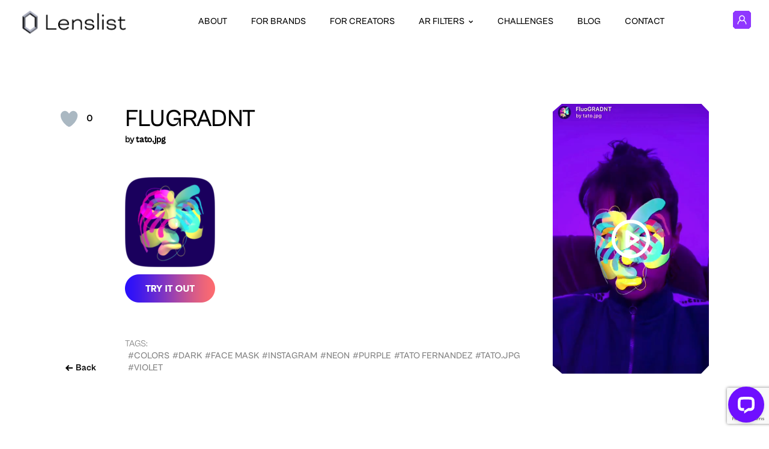

--- FILE ---
content_type: text/html; charset=UTF-8
request_url: https://content.lenslist.co/flugradnt/
body_size: 29581
content:
<!DOCTYPE html>
<html lang="pl" xmlns:fb="https://www.facebook.com/2008/fbml">

<head profile="http://gmpg.org/xfn/11">
	<!-- Global site tag (gtag.js) - Google Analytics -->
<script async src="https://www.googletagmanager.com/gtag/js?id=UA-113371149-1"></script>
<script>
  window.dataLayer = window.dataLayer || [];
  function gtag(){dataLayer.push(arguments);}
  gtag('js', new Date());

  gtag('config', 'UA-113371149-1');
</script>
	<meta charset="UTF-8" />
	<meta name="viewport" content="width=device-width, initial-scale=1">
	<meta name="google-site-verification" content="XytCowHggfR0rtv5ij4-XrpBwRzdBDZ6VQ6lVbRbOBw" />

	<meta name='robots' content='max-image-preview:large' />
<link rel="alternate" type="application/rss+xml" title="Lenslist &raquo; flugradnt Comments Feed" href="https://content.lenslist.co/flugradnt/feed/" />
<script type="text/javascript">
/* <![CDATA[ */
window._wpemojiSettings = {"baseUrl":"https:\/\/s.w.org\/images\/core\/emoji\/14.0.0\/72x72\/","ext":".png","svgUrl":"https:\/\/s.w.org\/images\/core\/emoji\/14.0.0\/svg\/","svgExt":".svg","source":{"concatemoji":"https:\/\/content.lenslist.co\/wp-includes\/js\/wp-emoji-release.min.js?ver=6.4.2"}};
/*! This file is auto-generated */
!function(i,n){var o,s,e;function c(e){try{var t={supportTests:e,timestamp:(new Date).valueOf()};sessionStorage.setItem(o,JSON.stringify(t))}catch(e){}}function p(e,t,n){e.clearRect(0,0,e.canvas.width,e.canvas.height),e.fillText(t,0,0);var t=new Uint32Array(e.getImageData(0,0,e.canvas.width,e.canvas.height).data),r=(e.clearRect(0,0,e.canvas.width,e.canvas.height),e.fillText(n,0,0),new Uint32Array(e.getImageData(0,0,e.canvas.width,e.canvas.height).data));return t.every(function(e,t){return e===r[t]})}function u(e,t,n){switch(t){case"flag":return n(e,"\ud83c\udff3\ufe0f\u200d\u26a7\ufe0f","\ud83c\udff3\ufe0f\u200b\u26a7\ufe0f")?!1:!n(e,"\ud83c\uddfa\ud83c\uddf3","\ud83c\uddfa\u200b\ud83c\uddf3")&&!n(e,"\ud83c\udff4\udb40\udc67\udb40\udc62\udb40\udc65\udb40\udc6e\udb40\udc67\udb40\udc7f","\ud83c\udff4\u200b\udb40\udc67\u200b\udb40\udc62\u200b\udb40\udc65\u200b\udb40\udc6e\u200b\udb40\udc67\u200b\udb40\udc7f");case"emoji":return!n(e,"\ud83e\udef1\ud83c\udffb\u200d\ud83e\udef2\ud83c\udfff","\ud83e\udef1\ud83c\udffb\u200b\ud83e\udef2\ud83c\udfff")}return!1}function f(e,t,n){var r="undefined"!=typeof WorkerGlobalScope&&self instanceof WorkerGlobalScope?new OffscreenCanvas(300,150):i.createElement("canvas"),a=r.getContext("2d",{willReadFrequently:!0}),o=(a.textBaseline="top",a.font="600 32px Arial",{});return e.forEach(function(e){o[e]=t(a,e,n)}),o}function t(e){var t=i.createElement("script");t.src=e,t.defer=!0,i.head.appendChild(t)}"undefined"!=typeof Promise&&(o="wpEmojiSettingsSupports",s=["flag","emoji"],n.supports={everything:!0,everythingExceptFlag:!0},e=new Promise(function(e){i.addEventListener("DOMContentLoaded",e,{once:!0})}),new Promise(function(t){var n=function(){try{var e=JSON.parse(sessionStorage.getItem(o));if("object"==typeof e&&"number"==typeof e.timestamp&&(new Date).valueOf()<e.timestamp+604800&&"object"==typeof e.supportTests)return e.supportTests}catch(e){}return null}();if(!n){if("undefined"!=typeof Worker&&"undefined"!=typeof OffscreenCanvas&&"undefined"!=typeof URL&&URL.createObjectURL&&"undefined"!=typeof Blob)try{var e="postMessage("+f.toString()+"("+[JSON.stringify(s),u.toString(),p.toString()].join(",")+"));",r=new Blob([e],{type:"text/javascript"}),a=new Worker(URL.createObjectURL(r),{name:"wpTestEmojiSupports"});return void(a.onmessage=function(e){c(n=e.data),a.terminate(),t(n)})}catch(e){}c(n=f(s,u,p))}t(n)}).then(function(e){for(var t in e)n.supports[t]=e[t],n.supports.everything=n.supports.everything&&n.supports[t],"flag"!==t&&(n.supports.everythingExceptFlag=n.supports.everythingExceptFlag&&n.supports[t]);n.supports.everythingExceptFlag=n.supports.everythingExceptFlag&&!n.supports.flag,n.DOMReady=!1,n.readyCallback=function(){n.DOMReady=!0}}).then(function(){return e}).then(function(){var e;n.supports.everything||(n.readyCallback(),(e=n.source||{}).concatemoji?t(e.concatemoji):e.wpemoji&&e.twemoji&&(t(e.twemoji),t(e.wpemoji)))}))}((window,document),window._wpemojiSettings);
/* ]]> */
</script>
<style id='wp-emoji-styles-inline-css' type='text/css'>

	img.wp-smiley, img.emoji {
		display: inline !important;
		border: none !important;
		box-shadow: none !important;
		height: 1em !important;
		width: 1em !important;
		margin: 0 0.07em !important;
		vertical-align: -0.1em !important;
		background: none !important;
		padding: 0 !important;
	}
</style>
<link rel='stylesheet' id='wp-block-library-css' href='https://content.lenslist.co/wp-includes/css/dist/block-library/style.min.css?ver=6.4.2' type='text/css' media='all' />
<style id='safe-svg-svg-icon-style-inline-css' type='text/css'>
.safe-svg-cover{text-align:center}.safe-svg-cover .safe-svg-inside{display:inline-block;max-width:100%}.safe-svg-cover svg{height:100%;max-height:100%;max-width:100%;width:100%}

</style>
<style id='classic-theme-styles-inline-css' type='text/css'>
/*! This file is auto-generated */
.wp-block-button__link{color:#fff;background-color:#32373c;border-radius:9999px;box-shadow:none;text-decoration:none;padding:calc(.667em + 2px) calc(1.333em + 2px);font-size:1.125em}.wp-block-file__button{background:#32373c;color:#fff;text-decoration:none}
</style>
<style id='global-styles-inline-css' type='text/css'>
body{--wp--preset--color--black: #000000;--wp--preset--color--cyan-bluish-gray: #abb8c3;--wp--preset--color--white: #ffffff;--wp--preset--color--pale-pink: #f78da7;--wp--preset--color--vivid-red: #cf2e2e;--wp--preset--color--luminous-vivid-orange: #ff6900;--wp--preset--color--luminous-vivid-amber: #fcb900;--wp--preset--color--light-green-cyan: #7bdcb5;--wp--preset--color--vivid-green-cyan: #00d084;--wp--preset--color--pale-cyan-blue: #8ed1fc;--wp--preset--color--vivid-cyan-blue: #0693e3;--wp--preset--color--vivid-purple: #9b51e0;--wp--preset--gradient--vivid-cyan-blue-to-vivid-purple: linear-gradient(135deg,rgba(6,147,227,1) 0%,rgb(155,81,224) 100%);--wp--preset--gradient--light-green-cyan-to-vivid-green-cyan: linear-gradient(135deg,rgb(122,220,180) 0%,rgb(0,208,130) 100%);--wp--preset--gradient--luminous-vivid-amber-to-luminous-vivid-orange: linear-gradient(135deg,rgba(252,185,0,1) 0%,rgba(255,105,0,1) 100%);--wp--preset--gradient--luminous-vivid-orange-to-vivid-red: linear-gradient(135deg,rgba(255,105,0,1) 0%,rgb(207,46,46) 100%);--wp--preset--gradient--very-light-gray-to-cyan-bluish-gray: linear-gradient(135deg,rgb(238,238,238) 0%,rgb(169,184,195) 100%);--wp--preset--gradient--cool-to-warm-spectrum: linear-gradient(135deg,rgb(74,234,220) 0%,rgb(151,120,209) 20%,rgb(207,42,186) 40%,rgb(238,44,130) 60%,rgb(251,105,98) 80%,rgb(254,248,76) 100%);--wp--preset--gradient--blush-light-purple: linear-gradient(135deg,rgb(255,206,236) 0%,rgb(152,150,240) 100%);--wp--preset--gradient--blush-bordeaux: linear-gradient(135deg,rgb(254,205,165) 0%,rgb(254,45,45) 50%,rgb(107,0,62) 100%);--wp--preset--gradient--luminous-dusk: linear-gradient(135deg,rgb(255,203,112) 0%,rgb(199,81,192) 50%,rgb(65,88,208) 100%);--wp--preset--gradient--pale-ocean: linear-gradient(135deg,rgb(255,245,203) 0%,rgb(182,227,212) 50%,rgb(51,167,181) 100%);--wp--preset--gradient--electric-grass: linear-gradient(135deg,rgb(202,248,128) 0%,rgb(113,206,126) 100%);--wp--preset--gradient--midnight: linear-gradient(135deg,rgb(2,3,129) 0%,rgb(40,116,252) 100%);--wp--preset--font-size--small: 13px;--wp--preset--font-size--medium: 20px;--wp--preset--font-size--large: 36px;--wp--preset--font-size--x-large: 42px;--wp--preset--spacing--20: 0.44rem;--wp--preset--spacing--30: 0.67rem;--wp--preset--spacing--40: 1rem;--wp--preset--spacing--50: 1.5rem;--wp--preset--spacing--60: 2.25rem;--wp--preset--spacing--70: 3.38rem;--wp--preset--spacing--80: 5.06rem;--wp--preset--shadow--natural: 6px 6px 9px rgba(0, 0, 0, 0.2);--wp--preset--shadow--deep: 12px 12px 50px rgba(0, 0, 0, 0.4);--wp--preset--shadow--sharp: 6px 6px 0px rgba(0, 0, 0, 0.2);--wp--preset--shadow--outlined: 6px 6px 0px -3px rgba(255, 255, 255, 1), 6px 6px rgba(0, 0, 0, 1);--wp--preset--shadow--crisp: 6px 6px 0px rgba(0, 0, 0, 1);}:where(.is-layout-flex){gap: 0.5em;}:where(.is-layout-grid){gap: 0.5em;}body .is-layout-flow > .alignleft{float: left;margin-inline-start: 0;margin-inline-end: 2em;}body .is-layout-flow > .alignright{float: right;margin-inline-start: 2em;margin-inline-end: 0;}body .is-layout-flow > .aligncenter{margin-left: auto !important;margin-right: auto !important;}body .is-layout-constrained > .alignleft{float: left;margin-inline-start: 0;margin-inline-end: 2em;}body .is-layout-constrained > .alignright{float: right;margin-inline-start: 2em;margin-inline-end: 0;}body .is-layout-constrained > .aligncenter{margin-left: auto !important;margin-right: auto !important;}body .is-layout-constrained > :where(:not(.alignleft):not(.alignright):not(.alignfull)){max-width: var(--wp--style--global--content-size);margin-left: auto !important;margin-right: auto !important;}body .is-layout-constrained > .alignwide{max-width: var(--wp--style--global--wide-size);}body .is-layout-flex{display: flex;}body .is-layout-flex{flex-wrap: wrap;align-items: center;}body .is-layout-flex > *{margin: 0;}body .is-layout-grid{display: grid;}body .is-layout-grid > *{margin: 0;}:where(.wp-block-columns.is-layout-flex){gap: 2em;}:where(.wp-block-columns.is-layout-grid){gap: 2em;}:where(.wp-block-post-template.is-layout-flex){gap: 1.25em;}:where(.wp-block-post-template.is-layout-grid){gap: 1.25em;}.has-black-color{color: var(--wp--preset--color--black) !important;}.has-cyan-bluish-gray-color{color: var(--wp--preset--color--cyan-bluish-gray) !important;}.has-white-color{color: var(--wp--preset--color--white) !important;}.has-pale-pink-color{color: var(--wp--preset--color--pale-pink) !important;}.has-vivid-red-color{color: var(--wp--preset--color--vivid-red) !important;}.has-luminous-vivid-orange-color{color: var(--wp--preset--color--luminous-vivid-orange) !important;}.has-luminous-vivid-amber-color{color: var(--wp--preset--color--luminous-vivid-amber) !important;}.has-light-green-cyan-color{color: var(--wp--preset--color--light-green-cyan) !important;}.has-vivid-green-cyan-color{color: var(--wp--preset--color--vivid-green-cyan) !important;}.has-pale-cyan-blue-color{color: var(--wp--preset--color--pale-cyan-blue) !important;}.has-vivid-cyan-blue-color{color: var(--wp--preset--color--vivid-cyan-blue) !important;}.has-vivid-purple-color{color: var(--wp--preset--color--vivid-purple) !important;}.has-black-background-color{background-color: var(--wp--preset--color--black) !important;}.has-cyan-bluish-gray-background-color{background-color: var(--wp--preset--color--cyan-bluish-gray) !important;}.has-white-background-color{background-color: var(--wp--preset--color--white) !important;}.has-pale-pink-background-color{background-color: var(--wp--preset--color--pale-pink) !important;}.has-vivid-red-background-color{background-color: var(--wp--preset--color--vivid-red) !important;}.has-luminous-vivid-orange-background-color{background-color: var(--wp--preset--color--luminous-vivid-orange) !important;}.has-luminous-vivid-amber-background-color{background-color: var(--wp--preset--color--luminous-vivid-amber) !important;}.has-light-green-cyan-background-color{background-color: var(--wp--preset--color--light-green-cyan) !important;}.has-vivid-green-cyan-background-color{background-color: var(--wp--preset--color--vivid-green-cyan) !important;}.has-pale-cyan-blue-background-color{background-color: var(--wp--preset--color--pale-cyan-blue) !important;}.has-vivid-cyan-blue-background-color{background-color: var(--wp--preset--color--vivid-cyan-blue) !important;}.has-vivid-purple-background-color{background-color: var(--wp--preset--color--vivid-purple) !important;}.has-black-border-color{border-color: var(--wp--preset--color--black) !important;}.has-cyan-bluish-gray-border-color{border-color: var(--wp--preset--color--cyan-bluish-gray) !important;}.has-white-border-color{border-color: var(--wp--preset--color--white) !important;}.has-pale-pink-border-color{border-color: var(--wp--preset--color--pale-pink) !important;}.has-vivid-red-border-color{border-color: var(--wp--preset--color--vivid-red) !important;}.has-luminous-vivid-orange-border-color{border-color: var(--wp--preset--color--luminous-vivid-orange) !important;}.has-luminous-vivid-amber-border-color{border-color: var(--wp--preset--color--luminous-vivid-amber) !important;}.has-light-green-cyan-border-color{border-color: var(--wp--preset--color--light-green-cyan) !important;}.has-vivid-green-cyan-border-color{border-color: var(--wp--preset--color--vivid-green-cyan) !important;}.has-pale-cyan-blue-border-color{border-color: var(--wp--preset--color--pale-cyan-blue) !important;}.has-vivid-cyan-blue-border-color{border-color: var(--wp--preset--color--vivid-cyan-blue) !important;}.has-vivid-purple-border-color{border-color: var(--wp--preset--color--vivid-purple) !important;}.has-vivid-cyan-blue-to-vivid-purple-gradient-background{background: var(--wp--preset--gradient--vivid-cyan-blue-to-vivid-purple) !important;}.has-light-green-cyan-to-vivid-green-cyan-gradient-background{background: var(--wp--preset--gradient--light-green-cyan-to-vivid-green-cyan) !important;}.has-luminous-vivid-amber-to-luminous-vivid-orange-gradient-background{background: var(--wp--preset--gradient--luminous-vivid-amber-to-luminous-vivid-orange) !important;}.has-luminous-vivid-orange-to-vivid-red-gradient-background{background: var(--wp--preset--gradient--luminous-vivid-orange-to-vivid-red) !important;}.has-very-light-gray-to-cyan-bluish-gray-gradient-background{background: var(--wp--preset--gradient--very-light-gray-to-cyan-bluish-gray) !important;}.has-cool-to-warm-spectrum-gradient-background{background: var(--wp--preset--gradient--cool-to-warm-spectrum) !important;}.has-blush-light-purple-gradient-background{background: var(--wp--preset--gradient--blush-light-purple) !important;}.has-blush-bordeaux-gradient-background{background: var(--wp--preset--gradient--blush-bordeaux) !important;}.has-luminous-dusk-gradient-background{background: var(--wp--preset--gradient--luminous-dusk) !important;}.has-pale-ocean-gradient-background{background: var(--wp--preset--gradient--pale-ocean) !important;}.has-electric-grass-gradient-background{background: var(--wp--preset--gradient--electric-grass) !important;}.has-midnight-gradient-background{background: var(--wp--preset--gradient--midnight) !important;}.has-small-font-size{font-size: var(--wp--preset--font-size--small) !important;}.has-medium-font-size{font-size: var(--wp--preset--font-size--medium) !important;}.has-large-font-size{font-size: var(--wp--preset--font-size--large) !important;}.has-x-large-font-size{font-size: var(--wp--preset--font-size--x-large) !important;}
.wp-block-navigation a:where(:not(.wp-element-button)){color: inherit;}
:where(.wp-block-post-template.is-layout-flex){gap: 1.25em;}:where(.wp-block-post-template.is-layout-grid){gap: 1.25em;}
:where(.wp-block-columns.is-layout-flex){gap: 2em;}:where(.wp-block-columns.is-layout-grid){gap: 2em;}
.wp-block-pullquote{font-size: 1.5em;line-height: 1.6;}
</style>
<link rel='stylesheet' id='contact-form-7-css' href='https://content.lenslist.co/wp-content/plugins/contact-form-7/includes/css/styles.css?ver=5.8.4' type='text/css' media='all' />
<link rel='stylesheet' id='nbcpf-intlTelInput-style-css' href='https://content.lenslist.co/wp-content/plugins/country-phone-field-contact-form-7/assets/css/intlTelInput.min.css?ver=6.4.2' type='text/css' media='all' />
<link rel='stylesheet' id='nbcpf-countryFlag-style-css' href='https://content.lenslist.co/wp-content/plugins/country-phone-field-contact-form-7/assets/css/countrySelect.min.css?ver=6.4.2' type='text/css' media='all' />
<link rel='stylesheet' id='uaf_client_css-css' href='https://content.lenslist.co/wp-content/uploads/useanyfont/uaf.css?ver=1700125591' type='text/css' media='all' />
<link rel='stylesheet' id='wp-ulike-css' href='https://content.lenslist.co/wp-content/plugins/wp-ulike/assets/css/wp-ulike.min.css?ver=4.6.9' type='text/css' media='all' />
<link rel='stylesheet' id='wp-ulike-pro-css' href='https://content.lenslist.co/wp-content/plugins/wp-ulike-pro/public/assets/css/wp-ulike-pro.min.css?ver=1.8.3' type='text/css' media='all' />
<link rel='stylesheet' id='cf7cf-style-css' href='https://content.lenslist.co/wp-content/plugins/cf7-conditional-fields/style.css?ver=2.4.4' type='text/css' media='all' />
<script type="text/javascript" src="https://content.lenslist.co/wp-includes/js/jquery/jquery.min.js?ver=3.7.1" id="jquery-core-js"></script>
<script type="text/javascript" src="https://content.lenslist.co/wp-includes/js/jquery/jquery-migrate.min.js?ver=3.4.1" id="jquery-migrate-js"></script>
<link rel="https://api.w.org/" href="https://content.lenslist.co/wp-json/" /><link rel="alternate" type="application/json" href="https://content.lenslist.co/wp-json/wp/v2/posts/75042" /><link rel="EditURI" type="application/rsd+xml" title="RSD" href="https://content.lenslist.co/xmlrpc.php?rsd" />
<meta name="generator" content="WordPress 6.4.2" />
<link rel="canonical" href="https://content.lenslist.co/flugradnt/" />
<link rel='shortlink' href='https://content.lenslist.co/?p=75042' />
<link rel="alternate" type="application/json+oembed" href="https://content.lenslist.co/wp-json/oembed/1.0/embed?url=https%3A%2F%2Fcontent.lenslist.co%2Fflugradnt%2F" />
<link rel="alternate" type="text/xml+oembed" href="https://content.lenslist.co/wp-json/oembed/1.0/embed?url=https%3A%2F%2Fcontent.lenslist.co%2Fflugradnt%2F&#038;format=xml" />

<link rel='stylesheet' id='307588.css-css'  href='//content.lenslist.co/wp-content/uploads/custom-css-js/307588.css?v=8404' type="text/css" media='all' />
<style type="text/css">.ulp-form{max-width:480px!important;}</style>
<!-- START - Open Graph and Twitter Card Tags 3.3.2 -->
 <!-- Facebook Open Graph -->
  <meta property="og:locale" content="en_US"/>
  <meta property="og:site_name" content="Lenslist"/>
  <meta property="og:title" content="flugradnt"/>
  <meta property="og:url" content="https://content.lenslist.co/flugradnt/"/>
  <meta property="og:type" content="article"/>
  <meta property="og:description" content="by tato.jpg"/>
  <meta property="og:image" content="https://media.lenslist.co/wp-content/uploads/2020/08/ig-7633-1.png"/>
  <meta property="og:image:url" content="https://media.lenslist.co/wp-content/uploads/2020/08/ig-7633-1.png"/>
  <meta property="og:image:secure_url" content="https://media.lenslist.co/wp-content/uploads/2020/08/ig-7633-1.png"/>
  <meta property="og:image:width" content="220"/>
  <meta property="og:image:height" content="391"/>
  <meta property="article:published_time" content="2016-08-11T15:09:29+02:00"/>
  <meta property="article:modified_time" content="2020-09-30T02:33:37+02:00" />
  <meta property="og:updated_time" content="2020-09-30T02:33:37+02:00" />
  <meta property="article:section" content="FB/IG"/>
  <meta property="article:publisher" content="https://www.facebook.com/LensList-168279993944785/"/>
 <!-- Google+ / Schema.org -->
 <!-- Twitter Cards -->
  <meta name="twitter:title" content="flugradnt"/>
  <meta name="twitter:url" content="https://content.lenslist.co/flugradnt/"/>
  <meta name="twitter:description" content="by tato.jpg"/>
  <meta name="twitter:image" content="https://media.lenslist.co/wp-content/uploads/2020/08/ig-7633-1.png"/>
  <meta name="twitter:card" content="summary_large_image"/>
 <!-- SEO -->
 <!-- Misc. tags -->
 <!-- is_singular -->
<!-- END - Open Graph and Twitter Card Tags 3.3.2 -->
	

	<title>  flugradnt | Lenslist</title>

	<meta name="keywords" content="AR Filters, Best AR Filters, Snapchat Lens, Lens, AR Effects, Instagram filters, Instagram effects, ar effects, branded ar, top filter instagram, tiktok filter" />
	<meta name="description" content="">

	<!-- canonical url -->
	<link rel="canonical" href="https://content.lenslist.co/flugradnt/" />

	<!-- pingback url -->
	<link rel="pingback" href="https://content.lenslist.co/xmlrpc.php" />

	<!-- favicons -->
<link rel="apple-touch-icon" sizes="180x180" href="https://content.lenslist.co/wp-content/themes/lenslist-v3/apple-touch-icon.png" />
<link rel="icon" type="image/png" sizes="32x32" href="https://content.lenslist.co/wp-content/themes/lenslist-v3/favicon-32x32.png" />
<link rel="icon" type="image/png" sizes="16x16" href="https://content.lenslist.co/wp-content/themes/lenslist-v3/favicon-16x16.png" />
<link rel="shortcut icon" type="image/x-icon" href="https://content.lenslist.co/wp-content/themes/lenslist-v3/favicon.ico" />
<link rel="manifest" href="https://content.lenslist.co/wp-content/themes/lenslist-v3/site.webmanifest" />
	<!-- stylesheets -->
<style type="text/css">
  @font-face {
    font-family: 'CabinetGroteskBlack';
    src:  url('https://content.lenslist.co/wp-content/themes/lenslist-v3/fonts/CabinetGrotesk-Black.otf') format('opentype');
    font-weight: 900;
    font-style: normal;
    font-display: swap;
  }

  @font-face {
    font-family: 'CabinetGroteskExtrabold';
    src:  url('https://content.lenslist.co/wp-content/themes/lenslist-v3/fonts/CabinetGrotesk-Extrabold.otf') format('opentype');
    font-weight: 800;
    font-style: normal;
    font-display: swap;
  }

  @font-face {
    font-family: 'CabinetGroteskBold';
    src:  url('https://content.lenslist.co/wp-content/themes/lenslist-v3/fonts/CabinetGrotesk-Bold.otf') format('opentype');
    font-weight: 700;
    font-style: normal;
    font-display: swap;
  }

  @font-face {
    font-family: 'CabinetGroteskMedium';
    src:  url('https://content.lenslist.co/wp-content/themes/lenslist-v3/fonts/CabinetGrotesk-Medium.otf') format('opentype');
    font-weight: 500;
    font-style: normal;
    font-display: swap;
  }

  @font-face {
    font-family: 'CabinetGroteskRegular';
    src:  url('https://content.lenslist.co/wp-content/themes/lenslist-v3/fonts/CabinetGrotesk-Regular.otf') format('opentype');
    font-weight: 400;
    font-style: normal;
    font-display: swap;
  }

  @font-face {
    font-family: 'CabinetGroteskLight';
    src:  url('https://content.lenslist.co/wp-content/themes/lenslist-v3/fonts/CabinetGrotesk-Light.otf') format('opentype');
    font-weight: 300;
    font-style: normal;
    font-display: swap;
  }

  @font-face {
    font-family: 'CabinetGroteskExtralight';
    src:  url('https://content.lenslist.co/wp-content/themes/lenslist-v3/fonts/CabinetGrotesk-Extralight.otf') format('opentype');
    font-weight: 200;
    font-style: normal;
    font-display: swap;
  }

  @font-face {
    font-family: 'CabinetGroteskThin';
    src:  url('https://content.lenslist.co/wp-content/themes/lenslist-v3/fonts/CabinetGrotesk-Thin.otf') format('opentype');
    font-weight: 100;
    font-style: normal;
    font-display: swap;
  }

  @font-face {
    font-family: 'BluuNextBold';
    src:  url('https://content.lenslist.co/wp-content/themes/lenslist-v3/fonts/BluuNext-Bold.otf') format('opentype');
    font-weight: 700;
    font-style: normal;
    font-display: swap;
  }

  @font-face {
    font-family: 'Graphik';
    src:  url('https://content.lenslist.co/wp-content/themes/lenslist-v3/fonts/Graphik-Medium-Trial.otf') format('opentype');
    font-weight: 400;
    font-style: normal;
    font-display: swap;
  }

  @font-face {
    font-family: 'GraphikBold';
    src:  url('https://content.lenslist.co/wp-content/themes/lenslist-v3/fonts/Graphik-Bold-Trial.otf') format('opentype');
    font-weight: 500;
    font-style: normal;
    font-display: swap;
  }
</style>
<!-- /fonts -->
	
	<!-- stylesheets -->
	
<link rel="stylesheet" href="//cdn.jsdelivr.net/npm/slick-carousel@1.8.1/slick/slick.css">
<link type="text/css" rel="stylesheet" href="https://content.lenslist.co/wp-content/themes/lenslist-v3/dist/css/concatenated.css?v=4.0.83" />









	<!-- javascripts -->
	<script>
    var ajaxRequestURL = 'https://content.lenslist.co/wp-admin/admin-ajax.php';
  var cdnHostURL = 'lenslist.co';
</script>
<script type="text/javascript" defer src="//cdn.jsdelivr.net/npm/slick-carousel@1.8.1/slick/slick.min.js"></script>

<!-- Backgrounds -->
<script type="text/javascript" defer src="https://content.lenslist.co/wp-content/themes/lenslist-v3/dist/js/three.min.js"></script>




  <script type="text/javascript" defer src="https://content.lenslist.co/wp-content/themes/lenslist-v3/dist/js/backgrounds/get-inspired-bundle.js?v=1.2"></script>


<!-- /Backgrounds -->

<script type="text/javascript" defer src="https://content.lenslist.co/wp-content/themes/lenslist-v3/dist/js/base.min.js?v=1.2"></script>

<!-- About -->

<!-- For creators -->

<!-- Contests -->



<!-- Facebook Pixel Code -->
<script>
  !function(f,b,e,v,n,t,s)
  {if(f.fbq)return;n=f.fbq=function(){n.callMethod?
  n.callMethod.apply(n,arguments):n.queue.push(arguments)};
  if(!f._fbq)f._fbq=n;n.push=n;n.loaded=!0;n.version='2.0';
  n.queue=[];t=b.createElement(e);t.async=!0;
  t.src=v;s=b.getElementsByTagName(e)[0];
  s.parentNode.insertBefore(t,s)}(window,document,'script',
  'https://connect.facebook.net/en_US/fbevents.js');
  fbq('init', '524711721263049');
  fbq('track', 'PageView');
</script>
<noscript>
  <img height="1" width="1"src="https://www.facebook.com/tr?id=524711721263049&ev=PageView&noscript=1"/>
</noscript>
<!-- End Facebook Pixel Code -->	<style>
		.kPath {
			clip-path: polygon(0% calc(0% + 10px),
					calc(0% + 10px) 0%,
					calc(100% - 10px) 0%,
					100% calc(0% + 10px),
					100% calc(100% - 10px),
					calc(100% - 10px) 100%,
					calc(0% + 10px) 100%,
					0% calc(100% - 10px));
		}
	</style>
<script>
    !function(s,n,i,t,c,h){s.SnitchObject=i;s[i]||(s[i]=function(){
    (s[i].q=s[i].q||[]).push(arguments)});s[i].l=+new Date;c=n.createElement(t);
    h=n.getElementsByTagName(t)[0];c.src='//snid.snitcher.com/8431161.js';
    h.parentNode.insertBefore(c,h)}(window,document,'snid','script');
        
    snid('verify', '8431161');
</script>
</head>
<body class="get-inspired-page"><div class="main-header">
	<div class="main-header__content wrapper">
		<a class="main-header__logo-container" href="https://content.lenslist.co/">
			<img title="Lenslist" src="https://content.lenslist.co/wp-content/themes/lenslist-v3/img/lenslist-logo-sm.png" class="main-header__logo-image" alt="Lenslist logo" />
		</a>

		<div class="menu-main-navigation-lenslist-v3-new-search-container"><ul id="menu-main-navigation-lenslist-v3-new-search" class="menu"><li id="menu-item-342981" class="menu-item menu-item-type-post_type menu-item-object-page menu-item-342981"><a href="https://content.lenslist.co/about/">About</a></li>
<li id="menu-item-342982" class="menu-item menu-item-type-post_type menu-item-object-page menu-item-342982"><a href="https://content.lenslist.co/for-brands/">For brands</a></li>
<li id="menu-item-342983" class="menu-item menu-item-type-post_type menu-item-object-page menu-item-342983"><a href="https://content.lenslist.co/for-creators/">For creators</a></li>
<li id="menu-item-358127" class="menu-item menu-item-type-custom menu-item-object-custom menu-item-has-children menu-item-358127"><a>AR FILTERS</a>
<ul class="sub-menu">
	<li id="menu-item-358124" class="menu-item menu-item-type-post_type menu-item-object-page menu-item-358124"><a href="https://content.lenslist.co/ar-filters/">SEARCH FOR AR FILTERS</a></li>
	<li id="menu-item-358126" class="menu-item menu-item-type-post_type menu-item-object-page menu-item-358126"><a href="https://content.lenslist.co/ar-filters-directory/">AR Filters Directory</a></li>
	<li id="menu-item-358125" class="menu-item menu-item-type-post_type menu-item-object-page menu-item-358125"><a href="https://content.lenslist.co/instagram-ar-filters/">Instagram AR Filters</a></li>
	<li id="menu-item-358122" class="menu-item menu-item-type-post_type menu-item-object-page menu-item-358122"><a href="https://content.lenslist.co/tiktok-ar-filters/">TikTok AR Filters</a></li>
	<li id="menu-item-358123" class="menu-item menu-item-type-post_type menu-item-object-page menu-item-358123"><a href="https://content.lenslist.co/snapchat-lenses/">Snapchat Lenses</a></li>
	<li id="menu-item-358121" class="menu-item menu-item-type-post_type menu-item-object-page menu-item-358121"><a href="https://content.lenslist.co/web-ar/">Web AR</a></li>
</ul>
</li>
<li id="menu-item-342991" class="menu-item menu-item-type-post_type_archive menu-item-object-contests menu-item-342991"><a href="https://content.lenslist.co/dare/">Challenges</a></li>
<li id="menu-item-342992" class="menu-item menu-item-type-custom menu-item-object-custom menu-item-342992"><a href="https://blog.lenslist.co">Blog</a></li>
<li id="menu-item-342993" class="menu-item menu-item-type-post_type menu-item-object-page menu-item-342993"><a href="https://content.lenslist.co/contact/">Contact</a></li>
</ul></div>

		
		<div class="mobile-navigation-items">


			<a data-behavior="mobile-nav-trigger" class="mobile-nav-trigger" href="#">
				<img class="mobile-nav-trigger__image" src="https://content.lenslist.co/wp-content/themes/lenslist-v3/img/mobile-menu-trigger.svg" alt="Open navigation" />
			</a>
			<a href="https://search.lenslist.co/account-dashboard/">
				<svg xmlns="http://www.w3.org/2000/svg" width="30" height="30" viewBox="0 0 80 80" fill="none" class="profile-logo">
					<g clip-path="url(#clip0_401_2)">
						<path d="M1.5 69.3787V10.6213L10.6213 1.5H69.3787L78.5 10.6213V69.3787L69.3787 78.5H10.6213L1.5 69.3787Z" fill="#8F37FF" stroke-width="3"></path>
						<path d="M10 10H70V70H10V10Z" fill="#8F37FF" />
						<path d="M56.3598 59.1473C56.0621 52.7786 52.4373 47.208 46.9195 44.5143C44.9249 45.8705 42.5525 46.667 40.0017 46.667C37.4509 46.667 35.0597 45.8652 33.0609 44.4991C31.3402 45.3491 29.7458 46.4929 28.4192 47.8804C25.517 50.9188 23.8381 54.8937 23.6402 59.1509C23.3109 59.4795 23.1181 59.6714 22.7888 60H20.8531C20.517 59.6339 20.3361 59.4366 20 59.0705C20.2175 53.8259 22.2735 48.9259 25.8454 45.1866C27.1106 43.8616 28.5822 42.725 30.1595 41.7884C28.3501 39.4857 27.2616 36.5402 27.2616 33.333C27.2624 25.9813 32.9782 20 40.0017 20C47.0253 20 52.741 25.9813 52.741 33.333C52.741 36.5321 51.6567 39.4705 49.8558 41.7705C55.8497 45.3027 59.6972 51.7777 60 59.0696L59.1469 60H57.2112C56.8819 59.6696 56.6891 59.4777 56.3598 59.1473ZM40.0017 23.8098C34.9846 23.8098 30.9017 28.0821 30.9017 33.3339C30.9017 38.5857 34.9838 42.858 40.0017 42.858C45.0196 42.858 49.1017 38.5857 49.1017 33.3339C49.1017 28.0821 45.0196 23.8098 40.0017 23.8098Z" fill="white" />

						<path d="M0 10H10V0L0 10Z" fill="#8F37FF" />
						<path d="M70 10H10V0H70V10Z" fill="#8F37FF" />

						<path d="M70 10H80L70 0V10Z" fill="#8F37FF" />

						<path d="M0 70H10V80L0 70Z" fill="#8F37FF" />
						<path d="M70 70H10V80H70V70Z" fill="#8F37FF" />
						<path d="M70 70H80L70 80V70Z" fill="#8F37FF" />
						<path d="M10 70H0V10H10V70Z" fill="#8F37FF" />
						<path d="M80 70H70V10H80V70Z" fill="#8F37FF" />
					</g>
					<g>
						<path d="M0 10L10 0H70L80 10V70L70 80H10L0 70V10Z" fill="#0082FB00" id="image-background" />
						<image class="image-container" xlink:href="" width="100%" height="100%" preserveeAspectRatio="none" clip-path="url(#clip)" />
						<path d="M1.5 69.3787V10.6213L10.6213 1.5H69.3787L78.5 10.6213V69.3787L69.3787 78.5H10.6213L1.5 69.3787Z" stroke="#8F37FF" stroke-width="3" />
					</g>
					<defs>
						<clipPath id="clip">
							<path d="M1.5 69.3787V10.6213L10.6213 1.5H69.3787L78.5 10.6213V69.3787L69.3787 78.5H10.6213L1.5 69.3787Z" stroke="#8F37FF" stroke-width="3" />
						</clipPath>
					</defs>
				</svg>
			</a>

		</div>
		<div id="user-login-button">
			<a href="https://search.lenslist.co/account-dashboard/">
				<svg xmlns="http://www.w3.org/2000/svg" width="30" height="30" viewBox="0 0 80 80" fill="none" class="profile-logo">
					<g clip-path="url(#clip0_401_2)">
						<path d="M1.5 69.3787V10.6213L10.6213 1.5H69.3787L78.5 10.6213V69.3787L69.3787 78.5H10.6213L1.5 69.3787Z" fill="#8F37FF" stroke-width="3"></path>
						<path d="M10 10H70V70H10V10Z" fill="#8F37FF" />
						<path d="M56.3598 59.1473C56.0621 52.7786 52.4373 47.208 46.9195 44.5143C44.9249 45.8705 42.5525 46.667 40.0017 46.667C37.4509 46.667 35.0597 45.8652 33.0609 44.4991C31.3402 45.3491 29.7458 46.4929 28.4192 47.8804C25.517 50.9188 23.8381 54.8937 23.6402 59.1509C23.3109 59.4795 23.1181 59.6714 22.7888 60H20.8531C20.517 59.6339 20.3361 59.4366 20 59.0705C20.2175 53.8259 22.2735 48.9259 25.8454 45.1866C27.1106 43.8616 28.5822 42.725 30.1595 41.7884C28.3501 39.4857 27.2616 36.5402 27.2616 33.333C27.2624 25.9813 32.9782 20 40.0017 20C47.0253 20 52.741 25.9813 52.741 33.333C52.741 36.5321 51.6567 39.4705 49.8558 41.7705C55.8497 45.3027 59.6972 51.7777 60 59.0696L59.1469 60H57.2112C56.8819 59.6696 56.6891 59.4777 56.3598 59.1473ZM40.0017 23.8098C34.9846 23.8098 30.9017 28.0821 30.9017 33.3339C30.9017 38.5857 34.9838 42.858 40.0017 42.858C45.0196 42.858 49.1017 38.5857 49.1017 33.3339C49.1017 28.0821 45.0196 23.8098 40.0017 23.8098Z" fill="white" />

						<path d="M0 10H10V0L0 10Z" fill="#8F37FF" />
						<path d="M70 10H10V0H70V10Z" fill="#8F37FF" />

						<path d="M70 10H80L70 0V10Z" fill="#8F37FF" />

						<path d="M0 70H10V80L0 70Z" fill="#8F37FF" />
						<path d="M70 70H10V80H70V70Z" fill="#8F37FF" />
						<path d="M70 70H80L70 80V70Z" fill="#8F37FF" />
						<path d="M10 70H0V10H10V70Z" fill="#8F37FF" />
						<path d="M80 70H70V10H80V70Z" fill="#8F37FF" />
					</g>
					<g>
						<path d="M0 10L10 0H70L80 10V70L70 80H10L0 70V10Z" fill="#0082FB00" id="image-background" />
						<image class="image-container" xlink:href="" width="100%" height="100%" preserveeAspectRatio="none" clip-path="url(#clip)" />
						<path d="M1.5 69.3787V10.6213L10.6213 1.5H69.3787L78.5 10.6213V69.3787L69.3787 78.5H10.6213L1.5 69.3787Z" stroke="#8F37FF" stroke-width="3" />
					</g>
					<defs>
						<clipPath id="clip">
							<path d="M1.5 69.3787V10.6213L10.6213 1.5H69.3787L78.5 10.6213V69.3787L69.3787 78.5H10.6213L1.5 69.3787Z" stroke="#8F37FF" stroke-width="3" />
						</clipPath>
					</defs>
				</svg>

			</a>
		</div>

	</div>
</div>
<div class="safari-wrapper">

	<script defer>
		document.querySelectorAll(".sub-menu li").forEach((item, idx) => {

			if (idx === 1) {
				item.classList.add("free-search-label");
			}
		});
	</script>
	<style>
		.free-search-label {
			position: relative;
		}

		.free-search-label::after {
			position: absolute;
			top: 4px;
			right: -10px;

			content: "FREE";
			display: block;

			width: fit-content;
			height: fit-content;

			padding: 4px 8px;

			background-color: #0082FB;
			color: white;
		}
	</style>



  <!-- Default - video on right, like in the design -->
  <!-- Wide - for Real World Metaverse - there are YT videos embedded -->

  <!-- Move to single template for ajax requests -->
  <article class="single-lens-view wrapper">
    
<section class="single-lens wrapper wrapper--medium">
  <div class="single-lens__columns">
    <!-- nav column -->
    <div class="single-lens__nav">
      <div class="single-lens__likes">
        		<div class="wpulike wpulike-robeen  wpulike-is-pro" ><div class="wp_ulike_general_class wp_ulike_is_not_liked"><button type="button"
					aria-label="Like Button"
					data-ulike-id="75042"
					data-ulike-nonce="1784c9c851"
					data-ulike-type="post"
					data-ulike-template="wpulike-robeen"
					data-ulike-display-likers=""
					data-ulike-likers-style="popover"
					class="wp_ulike_btn wp_ulike_put_image wp_post_btn_75042"></button><span class="count-box wp_ulike_counter_up" data-ulike-counter-value="0"></span>			</div></div>
	      </div>
      <div class="single-lens__back">
        <!-- Back and arrow - on single post view -->
        <!-- Should be hidden on overlay -->
        <a class="single-lens__back-link" data-behavior="navigate-back" href="https://content.lenslist.co">
          <img src="https://content.lenslist.co/wp-content/themes/lenslist-v3/img/arrow_left_black.svg" alt="">
          <span>Back</span>
        </a>
      </div>
    </div>
    <!-- /nav column -->

    <!-- Content column -->
    <div class="single-lens-content">
      <!-- Title -->
      <a class="single-lens-content__title header header--h2" title="flugradnt" href="https://content.lenslist.co/flugradnt/">
        flugradnt      </a>

      <div class="single-lens-content__details">
                <p><strong>by <a href="https://www.instagram.com/tato.jpg " target="_blank" rel="noopener">tato.jpg</a></strong><br />
&nbsp; </p>
<p>&nbsp; <a href="https://www.instagram.com/ar/2166907603344764/ " target="_blank" rel="noopener"><img decoding="async" class="alignnone" src="https://lenslist.co/wp-content/uploads/2020/08/ig-7633icon.png" alt="" width="150" height="150" /></a></p>
<p><a href="https://www.instagram.com/ar/2166907603344764/ " target="_blank" rel="noopener"><img decoding="async" class="alignnone wp-image-30316 size-full" src="https://lenslist.co/wp-content/uploads/2019/08/TRY-IT-OUT-button.png" alt="" width="150" height="47" /></a></p>
      </div>

      <!-- Post tags -->
              <div class="tags-list-container">
          <ul class="tags-list">
            <li class="tags-list__header">Tags: </li>
            <li class="tags-list__item"><a href="https://content.lenslist.co/tag/colors/">#colors</a></li><li class="tags-list__item"><a href="https://content.lenslist.co/tag/dark/">#Dark</a></li><li class="tags-list__item"><a href="https://content.lenslist.co/tag/face-mask/">#face mask</a></li><li class="tags-list__item"><a href="https://content.lenslist.co/tag/instagram/">#instagram</a></li><li class="tags-list__item"><a href="https://content.lenslist.co/tag/neon/">#neon</a></li><li class="tags-list__item"><a href="https://content.lenslist.co/tag/purple/">#purple</a></li><li class="tags-list__item"><a href="https://content.lenslist.co/tag/tato-fernandez/">#Tato Fernandez</a></li><li class="tags-list__item"><a href="https://content.lenslist.co/tag/tato-jpg/">#tato.jpg</a></li><li class="tags-list__item"><a href="https://content.lenslist.co/tag/violet/">#violet</a></li>          </ul>
        </div>
          </div>
    <!-- /Content column -->

          <!-- Video column -->
      <div class="single-lens__video">
        <div class="video-embed-container">
          <video loop style="background-image: url(https://media.lenslist.co/wp-content/uploads/2020/08/ig-7633-1.png);">
                          <!-- Single view - we just show the video -->
              <source src="https://lenslist.co/wp-content/uploads/2020/08/ig-7633.mov" type="video/mp4" />
                      </video>
          <svg xmlns="http://www.w3.org/2000/svg" width="24" height="24" viewBox="0 0 24 24" fill="none" stroke="currentColor" stroke-width="2" stroke-linecap="round" stroke-linejoin="round" class="feather feather-play-circle">
            <circle cx="12" cy="12" r="10"></circle>
            <polygon points="10 8 16 12 10 16 10 8"></polygon>
          </svg>
        </div>
      </div>
      <!-- /Video column -->
      </div>

  <!-- Feel inspired button -->
  <p class="single-lens__feel-inspired">
    <a class="btn btn--light" href="https://content.lenslist.co/contact/">
      Feel inspired? <span class="feel-inspired__highlight">Contact us</span> to discuss your next AR steps
    </a>
  </p>
  <!-- /Feel inspired button -->


  <!-- Navigation -- if it's not "single post" view -->
  </section>
  </article>
  <!-- /Move to single template for ajax requests -->

  <aside class="wrapper wrapper--medium">
    <!-- Related AR Effects -->
    <section class="related-ar-effects">
            <div class="header header--h3 text-center">
        Related AR Filters to <h2 class="unstyled">flugradnt filter online</h2>
      </div>
      <div class='yarpp yarpp-related yarpp-related-shortcode yarpp-template-yarpp-template-example'>
	<div class="posts-list effects-list">
					<article class="lens-excerpt lens-excerpt--big">
  <a class="show-details-overlay" data-post_id="67167" title="hologram duplica" href="https://content.lenslist.co/hologram-duplica-2/">
    <img src="https://media.lenslist.co/wp-content/uploads/2020/07/s-184-1.png" loading="lazy" alt="hologram duplica" />
  </a>
  <div class="ajax-effect-details"></div>
</article>					<article class="lens-excerpt lens-excerpt--big">
  <a class="show-details-overlay" data-post_id="72895" title="celestial" href="https://content.lenslist.co/celestial/">
    <img src="https://media.lenslist.co/wp-content/uploads/2020/08/ig-7367.png" loading="lazy" alt="celestial" />
  </a>
  <div class="ajax-effect-details"></div>
</article>					<article class="lens-excerpt lens-excerpt--big">
  <a class="show-details-overlay" data-post_id="72901" title="supernova" href="https://content.lenslist.co/supernova/">
    <img src="https://media.lenslist.co/wp-content/uploads/2020/08/ig-7368.png" loading="lazy" alt="supernova" />
  </a>
  <div class="ajax-effect-details"></div>
</article>					<article class="lens-excerpt lens-excerpt--big">
  <a class="show-details-overlay" data-post_id="75048" title="h!tb0y" href="https://content.lenslist.co/htb0y/">
    <img src="https://media.lenslist.co/wp-content/uploads/2020/08/ig-7636-1.png" loading="lazy" alt="h!tb0y" />
  </a>
  <div class="ajax-effect-details"></div>
</article>					<article class="lens-excerpt lens-excerpt--big">
  <a class="show-details-overlay" data-post_id="75052" title="bl4de" href="https://content.lenslist.co/bl4de/">
    <img src="https://media.lenslist.co/wp-content/uploads/2020/08/ig-7638-1.png" loading="lazy" alt="bl4de" />
  </a>
  <div class="ajax-effect-details"></div>
</article>					<article class="lens-excerpt lens-excerpt--big">
  <a class="show-details-overlay" data-post_id="75059" title="KLêIDÖ" href="https://content.lenslist.co/kleido/">
    <img src="https://media.lenslist.co/wp-content/uploads/2020/08/ig-7641-1.png" loading="lazy" alt="KLêIDÖ" />
  </a>
  <div class="ajax-effect-details"></div>
</article>					<article class="lens-excerpt lens-excerpt--big">
  <a class="show-details-overlay" data-post_id="76027" title="fiolet" href="https://content.lenslist.co/fiolet/">
    <img src="https://media.lenslist.co/wp-content/uploads/2020/08/ig-7908.png" loading="lazy" alt="fiolet" />
  </a>
  <div class="ajax-effect-details"></div>
</article>					<article class="lens-excerpt lens-excerpt--big">
  <a class="show-details-overlay" data-post_id="78532" title="lava lamp" href="https://content.lenslist.co/lava-lamp/">
    <img src="https://media.lenslist.co/wp-content/uploads/2020/08/ig-8082.png" loading="lazy" alt="lava lamp" />
  </a>
  <div class="ajax-effect-details"></div>
</article>			</div>
</div>
    </section>
  </aside>
  
  <section class="pricing" id="pricing">
    <div>
        <section>
            <div class="page-title">PRICING</div>
            <div class="pricing-options">
                <article>
                    <section class="type">
                        <div>7-Day access</div>
                        <div>
                            <div class="old">$99</div>
                            $49
                        </div>
                        <div class="type-switch"></div>
                    </section>
                    <section class="for">
                        <div>Perfect for agencies <br> or brands doing research for one specific project.</div>
                    </section>
                    <section class="option">
                        <ul>
                            <li>Search by platform, industry, category and more,</li>
                            <li>Create moodboards,</li>
                            <li>Share your list with colleagues and clients.</li>
                        </ul>
                    </section>
                    <section class="howto">
                        <a href="https://search.lenslist.co/sign-up/">
                            <svg width="118" height="40" viewBox="0 0 118 40" fill="none" xmlns="http://www.w3.org/2000/svg">
                                <path d="M10 0L0 10H10V0Z" fill="black" />
                                <path d="M10 0L0 10H10V0Z" fill="black" />
                                <path d="M10 0L0 10H10V0Z" fill="black" />
                                <rect width="10" height="20" transform="translate(0 10)" fill="black" />
                                <path d="M10 40L0 30H10V40Z" fill="black" />
                                <path d="M10 40L0 30H10V40Z" fill="black" />
                                <path d="M10 40L0 30H10V40Z" fill="black" />
                                <rect width="98" height="40" transform="translate(10)" fill="black" />
                                <path d="M19.8226 25.12C17.4076 25.12 15.6676 23.365 15.6676 19.96C15.6676 16.975 17.4826 14.8 20.7226 14.8C22.8526 14.8 24.4576 15.79 25.1626 17.455L23.3476 18.835C23.0776 17.71 22.1776 16.855 20.7226 16.855C18.8626 16.855 17.9776 18.115 17.9776 19.96C17.9776 21.895 18.9526 23.095 20.6626 23.095C22.0576 23.095 22.7776 22.405 23.1826 21.34H20.4226V19.615H25.2376V25H23.8126L23.3026 21.34C23.1976 23.71 21.9676 25.12 19.8226 25.12ZM34.231 25H26.851V14.95H34.231V16.855H28.996V18.97H33.376V20.875H28.996V23.095H34.231V25ZM39.7163 25H37.5713V16.855H34.5713V14.95H42.7163V16.855H39.7163V25ZM48.1568 25H45.8768L49.6418 14.95H52.4018L56.1668 25H53.8118L53.0168 22.765H48.9668L48.1568 25ZM50.3918 18.79L49.6118 20.95H52.3568L51.5918 18.79L50.9918 16.66L50.3918 18.79ZM61.2095 25.12C58.0595 25.12 56.2145 22.855 56.2145 19.96C56.2145 17.065 58.0595 14.8 61.2095 14.8C63.3845 14.8 64.9445 15.895 65.7095 17.665L63.8795 19.135C63.5795 17.875 62.7245 16.855 61.1945 16.855C59.4395 16.855 58.5245 18.13 58.5245 19.96C58.5245 21.79 59.4395 23.065 61.1945 23.065C62.7245 23.065 63.5795 22.045 63.8795 20.785L65.7095 22.255C64.9445 24.025 63.3845 25.12 61.2095 25.12ZM71.1704 25.12C68.0204 25.12 66.1754 22.855 66.1754 19.96C66.1754 17.065 68.0204 14.8 71.1704 14.8C73.3454 14.8 74.9054 15.895 75.6704 17.665L73.8404 19.135C73.5404 17.875 72.6854 16.855 71.1554 16.855C69.4004 16.855 68.4854 18.13 68.4854 19.96C68.4854 21.79 69.4004 23.065 71.1554 23.065C72.6854 23.065 73.5404 22.045 73.8404 20.785L75.6704 22.255C74.9054 24.025 73.3454 25.12 71.1704 25.12ZM84.0504 25H76.6704V14.95H84.0504V16.855H78.8154V18.97H83.1954V20.875H78.8154V23.095H84.0504V25ZM89.3407 25.15C87.4057 25.15 85.6207 24.52 84.6907 23.05L86.1007 21.4C86.7757 22.66 88.2307 23.215 89.4307 23.215C90.3007 23.215 90.9307 22.945 90.9307 22.255C90.9307 21.475 90.2707 21.22 88.9357 20.95L87.9607 20.74C86.4007 20.425 84.9307 19.735 84.9307 17.83C84.9307 15.865 86.6257 14.83 88.6657 14.83C90.5557 14.83 92.0707 15.55 92.9107 16.75L91.4557 18.385C90.7957 17.335 89.6257 16.765 88.4707 16.765C87.7057 16.765 87.1507 17.095 87.1507 17.68C87.1507 18.415 87.7957 18.685 88.8457 18.925L89.9857 19.195C91.8607 19.63 93.1357 20.395 93.1357 22.195C93.1357 24.115 91.5157 25.15 89.3407 25.15ZM98.5838 25.15C96.6488 25.15 94.8638 24.52 93.9338 23.05L95.3438 21.4C96.0188 22.66 97.4738 23.215 98.6738 23.215C99.5438 23.215 100.174 22.945 100.174 22.255C100.174 21.475 99.5138 21.22 98.1788 20.95L97.2038 20.74C95.6438 20.425 94.1738 19.735 94.1738 17.83C94.1738 15.865 95.8688 14.83 97.9088 14.83C99.7988 14.83 101.314 15.55 102.154 16.75L100.699 18.385C100.039 17.335 98.8688 16.765 97.7138 16.765C96.9488 16.765 96.3938 17.095 96.3938 17.68C96.3938 18.415 97.0388 18.685 98.0888 18.925L99.2288 19.195C101.104 19.63 102.379 20.395 102.379 22.195C102.379 24.115 100.759 25.15 98.5838 25.15Z" fill="white" />
                                <path d="M108 0L118 10H108V0Z" fill="black" />
                                <path d="M108 0L118 10H108V0Z" fill="black" />
                                <path d="M108 0L118 10H108V0Z" fill="black" />
                                <rect width="10" height="20" transform="matrix(-1 0 0 1 118 10)" fill="black" />
                                <path d="M108 40L118 30H108V40Z" fill="black" />
                                <path d="M108 40L118 30H108V40Z" fill="black" />
                                <path d="M108 40L118 30H108V40Z" fill="black" />
                            </svg>

                        </a>
                    </section>
                </article>
                <article class="sub">
                    <input type="checkbox" class="hidden" id="subscription-switch" checked>
                    <section class="type">
                        <div>Subscription</div>
                        <div>
                            <div>
                                <div class="old">$179</div>
                                $99
                            </div>
                            <div>
                                <div class="old">$149</div>
                                $89
                            </div>
                        </div>
                        <div class="type-switch">
                            <div class="type-switch-desc">
                                <div>per month billed monthly</div>
                                <div>per month billed annualy</div>
                            </div>
                            <label class="type-switch-container" for="subscription-switch">
                                <div>Monthly</div>
                                <div>
                                    <svg xmlns="http://www.w3.org/2000/svg" width="33" height="17" viewBox="0 0 33 17" fill="none">
                                        <path d="M14.5 8.5C14.5 11.5376 12.0376 14 9 14C5.96243 14 3.5 11.5376 3.5 8.5C3.5 5.46243 5.96243 3 9 3C12.0376 3 14.5 5.46243 14.5 8.5Z" fill="#8F37FF" />
                                        <rect x="1.125" y="0.625" width="30.75" height="15.75" rx="7.875" stroke="black" stroke-opacity="0.15" stroke-width="0.75" />
                                    </svg>
                                </div>
                                <div>Annually</div>
                            </label>
                        </div>
                    </section>
                    <section class="for">
                        <div>Perfect for agencies <br> and brands regularly working <br> on AR projects.</div>
                    </section>
                    <section class="option">
                        <ul>
                            <li>Search by platform, industry, category and more,</li>
                            <li>Create moodboards,</li>
                            <li>Share your list with colleagues and clients.</li>
                            <li><b>+1-hour consultation with AR experts!</b></li>
                        </ul>
                    </section>
                    <section class="howto">
                        <a href="https://search.lenslist.co/sign-up/">
                            <button type="button">Subscribe</button>
                        </a>
                        <a href="https://calendly.com/lenslist/30min" target="_blank" rel="noopener noreferrer">Schedule a free call</a>
                    </section>
                </article>

                <article class="sub">
                    <input type="checkbox" class="hidden" id="consulting-switch">
                    <section class="type">
                        <div>Consulting Package</div>
                        <div>
                            Based on your needs
                        </div>
                        <div class="type-switch">
                            <label class="type-switch-container" for="consulting-switch">
                                <div>Per project</div>
                                <div>
                                    <svg xmlns="http://www.w3.org/2000/svg" width="33" height="17" viewBox="0 0 33 17" fill="none">
                                        <path d="M14.5 8.5C14.5 11.5376 12.0376 14 9 14C5.96243 14 3.5 11.5376 3.5 8.5C3.5 5.46243 5.96243 3 9 3C12.0376 3 14.5 5.46243 14.5 8.5Z" fill="#8F37FF" />
                                        <rect x="1.125" y="0.625" width="30.75" height="15.75" rx="7.875" stroke="black" stroke-opacity="0.15" stroke-width="0.75" />
                                    </svg>
                                </div>
                                <div>Subscription</div>
                            </label>
                        </div>
                    </section>
                    <section class="for extended">
                        <div>Perfect for agencies and brands responding to or creating a brief for a&nbsp;specific AR project.</div>
                        <div>Perfect for agencies and brands regularly trying and scoping innovative digital marketing formats.</div>
                    </section>
                    <section class="option extended">
                        <ul>
                            <li>Full access to search,</li>
                            <li>Video consultations with dedicated AR experts,</li>
                            <li>
                                <b>Pitch deck/brief/RFP input ready <br>in 48 hours - ideas, references, budget estimate included,</b>
                            </li>
                        </ul>
                        <ul>
                            <li>Full access to search,</li>
                            <li>Video consultations with dedicated AR experts,</li>
                            <li>
                                <b>Pitch deck/brief/RFP input ready <br>in 48 hours - ideas, references, budget estimate included,</b>
                            </li>
                            <li>Ongoing support on active or pitched campaigns.</li>
                        </ul>
                    </section>
                    <section class="howto package">
                        <a href="https://calendly.com/lenslist/30min" target="_blank" rel="noopener noreferrer">
                            <button type="button">Schedule a free call</button>
                        </a>
                    </section>
                </article>
            </div>
        </section>
        <section id="promo">
            <div id="free-trial">
                <a href="/cdn-cgi/l/email-protection#e48d8a828ba488818a97888d9790ca878b">Click here</a> to request a
                free trial.
            </div>
            <div class="title">Are you an individual XR Creator?</div>
            <div>Get inspired using our <a href="/ar-filters-directory/"> free AR Filters Directory</a>, or&nbsp;if&nbsp;you&nbsp;have&nbsp;a Creator's Profile on XR Bazaar, reach out to us to get a discount code for a <div class="old">$59 </div> $29/month subscription!</div>
            <div style="width: 100%; display: flex; justify-content: center; align-items: center; gap: 20px; flex-wrap:wrap;">
                <a href="/ar-filters-directory/">
                    <svg width="191" height="40" viewBox="0 0 191 40" fill="none" xmlns="http://www.w3.org/2000/svg">
                        <g clip-path="url(#clip0_460_2)">
                            <path d="M0.5 10L10.5 0H180.5L190.5 10V30L180.5 40H10.5L0.5 30V10Z" fill="black" />
                            <path d="M18.1382 25H15.8582L19.6232 14.95H22.3832L26.1482 25H23.7932L22.9982 22.765H18.9482L18.1382 25ZM20.3732 18.79L19.5932 20.95H22.3382L21.5732 18.79L20.9732 16.66L20.3732 18.79ZM28.7724 25H26.6274V14.95H31.2924C33.4674 14.95 35.0574 15.955 35.0574 18.085C35.0574 19.87 33.8424 20.785 32.2074 20.98C33.0024 21.19 33.4224 21.685 33.8574 22.39L35.4474 25H32.9724L31.2774 22.15C30.8874 21.475 30.4374 21.235 29.5524 21.235H28.7724V25ZM31.2174 16.855H28.7724V19.51H31.2174C32.1474 19.51 32.8074 19.135 32.8074 18.19C32.8074 17.215 32.1474 16.855 31.2174 16.855ZM41.4726 25H39.3276V14.95H46.6026V16.855H41.4726V19.345H45.7476V21.25H41.4726V25ZM49.6464 25H47.5014V14.95H49.6464V25ZM58.729 25H51.559V14.95H53.704V23.095H58.729V25ZM62.315 25H60.17V16.855H57.17V14.95H65.315V16.855H62.315V25ZM73.2945 25H65.9145V14.95H73.2945V16.855H68.0595V18.97H72.4395V20.875H68.0595V23.095H73.2945V25ZM76.5702 25H74.4252V14.95H79.0902C81.2652 14.95 82.8552 15.955 82.8552 18.085C82.8552 19.87 81.6402 20.785 80.0052 20.98C80.8002 21.19 81.2202 21.685 81.6552 22.39L83.2452 25H80.7702L79.0752 22.15C78.6852 21.475 78.2352 21.235 77.3502 21.235H76.5702V25ZM79.0152 16.855H76.5702V19.51H79.0152C79.9452 19.51 80.6052 19.135 80.6052 18.19C80.6052 17.215 79.9452 16.855 79.0152 16.855ZM88.3114 25.15C86.3764 25.15 84.5914 24.52 83.6614 23.05L85.0714 21.4C85.7464 22.66 87.2014 23.215 88.4014 23.215C89.2714 23.215 89.9014 22.945 89.9014 22.255C89.9014 21.475 89.2414 21.22 87.9064 20.95L86.9314 20.74C85.3714 20.425 83.9014 19.735 83.9014 17.83C83.9014 15.865 85.5964 14.83 87.6364 14.83C89.5264 14.83 91.0414 15.55 91.8814 16.75L90.4264 18.385C89.7664 17.335 88.5964 16.765 87.4414 16.765C86.6764 16.765 86.1214 17.095 86.1214 17.68C86.1214 18.415 86.7664 18.685 87.8164 18.925L88.9564 19.195C90.8314 19.63 92.1064 20.395 92.1064 22.195C92.1064 24.115 90.4864 25.15 88.3114 25.15ZM100.331 25H96.2661V14.95H100.301C103.361 14.95 105.146 16.96 105.146 19.975C105.146 22.99 103.376 25 100.331 25ZM100.121 16.855H98.4111V23.095H100.151C101.996 23.095 102.896 22.03 102.896 19.975C102.896 17.92 101.981 16.855 100.121 16.855ZM108.592 25H106.447V14.95H108.592V25ZM112.649 25H110.504V14.95H115.169C117.344 14.95 118.934 15.955 118.934 18.085C118.934 19.87 117.719 20.785 116.084 20.98C116.879 21.19 117.299 21.685 117.734 22.39L119.324 25H116.849L115.154 22.15C114.764 21.475 114.314 21.235 113.429 21.235H112.649V25ZM115.094 16.855H112.649V19.51H115.094C116.024 19.51 116.684 19.135 116.684 18.19C116.684 17.215 116.024 16.855 115.094 16.855ZM127.523 25H120.143V14.95H127.523V16.855H122.288V18.97H126.668V20.875H122.288V23.095H127.523V25ZM133.041 25.12C129.891 25.12 128.046 22.855 128.046 19.96C128.046 17.065 129.891 14.8 133.041 14.8C135.216 14.8 136.776 15.895 137.541 17.665L135.711 19.135C135.411 17.875 134.556 16.855 133.026 16.855C131.271 16.855 130.356 18.13 130.356 19.96C130.356 21.79 131.271 23.065 133.026 23.065C134.556 23.065 135.411 22.045 135.711 20.785L137.541 22.255C136.776 24.025 135.216 25.12 133.041 25.12ZM142.808 25H140.663V16.855H137.663V14.95H145.808V16.855H142.808V25ZM150.753 25.135C147.753 25.135 145.698 22.87 145.698 19.96C145.698 17.065 147.753 14.8 150.753 14.8C153.753 14.8 155.808 17.065 155.808 19.96C155.808 22.87 153.753 25.135 150.753 25.135ZM150.753 23.05C152.613 23.05 153.543 21.76 153.543 19.96C153.543 18.175 152.613 16.87 150.753 16.87C148.908 16.87 147.963 18.175 147.963 19.96C147.963 21.76 148.908 23.05 150.753 23.05ZM159.246 25H157.101V14.95H161.766C163.941 14.95 165.531 15.955 165.531 18.085C165.531 19.87 164.316 20.785 162.681 20.98C163.476 21.19 163.896 21.685 164.331 22.39L165.921 25H163.446L161.751 22.15C161.361 21.475 160.911 21.235 160.026 21.235H159.246V25ZM161.691 16.855H159.246V19.51H161.691C162.621 19.51 163.281 19.135 163.281 18.19C163.281 17.215 162.621 16.855 161.691 16.855ZM171.301 25H169.156V21.565L165.331 14.95H168.031L169.276 17.47L170.266 19.78L171.256 17.485L172.561 14.95H175.141L171.301 21.565V25Z" fill="white" />
                        </g>
                        <defs>
                            <clipPath id="clip0_460_2">
                                <rect width="191" height="40" fill="white" />
                            </clipPath>
                        </defs>
                    </svg>


                </a>
                <a href="/cdn-cgi/l/email-protection#1e777078715e727b706d72776d6a307d71" style="height: 40px; width: fit-content; padding: 12px; display: flex; justify-content: center; align-items: center; color: black; text-transform:uppercase; font-size: 15px;
font-style: normal;
font-weight: 800;">
                    Get a discount
                </a>

            </div>
        </section>
    </div>
</section>  <section class="assistance paywall" id="ASSISTANCE" style="scroll-margin: 32px;">
    <div class="title">NEED FURTHER ASSISTANCE?</div>

    <div>
        <article>
            <div>
                <img src="//lenslist.co/wp-content/uploads/2023/09/assistance-1.png" alt="">
            </div>

            <div class="title">Consulting</div>

            <div>
                Take advantage of our 6+ years of experience in AR, VR, XR, AI and other innovative solutions and have a Lenslist consultant with you anytime you're scoping a new project, responding to or creating a brief, researching a novel technology or if you just need advice about AR and the digital world overall - we're here to help!
            </div>

            <div>
                <a href="https://calendly.com/lenslist/30min" target="_blank" rel="noopener noreferrer">
                    <button type="button">Schedule a call</button>
                </a>
            </div>
        </article>

        <article>
            <div>
                <img src="//lenslist.co/wp-content/uploads/2023/09/assistance-2.png" alt="">
            </div>

            <div class="title">Scouting</div>

            <div>
                Starting from a basic recommendation, focused on finding one person per project, to assembling a whole team, checking for availability and budget, running a mockups contestor even assisting you throughout the whole project.
            </div>

            <div>
                <a href="https://calendly.com/lenslist/30min" target="_blank" rel="noopener noreferrer">
                    <button type="button">Get in touch</button>
                </a>
            </div>
        </article>

        <article>
            <div>
                <img src="//lenslist.co/wp-content/uploads/2023/09/assistance-3.png" alt="">
            </div>

            <div class="title">XR Bazaar</div>

            <div>
                Looking to hire an XR professional or need a partner for your next campaign? Use XR Bazaar, XR Creators marketplace and job portal, where you can post a job offer or search for the top XR Pros near you.
            </div>
            <div>
                <a href="https://xrbazaar.co/" target="_blank" rel="noopener noreferrer">
                    <button type="button">Go to XR Bazaar</button>
                </a>
            </div>
        </article>
    </div>
</section>  
<section class="partners-section paywall">
    <div class="wrapper wrapper--light">
        <div class="section-header section-header--centered header--h2">Our partners</div>

        <div class="client-logos-wrapper">
            <ul class="client-logos">
                                    <li class="client-logos__logo">
                        <img title="Meta" src="https://content.lenslist.co/wp-content/themes/lenslist-v3/img/logos/light/MetaLogo.svg" loading="lazy" alt="Meta" />
                    </li>
                                    <li class="client-logos__logo">
                        <img title="Niantic" src="https://content.lenslist.co/wp-content/themes/lenslist-v3/img/logos/light/NianticLogo.svg" loading="lazy" alt="Niantic" />
                    </li>
                                    <li class="client-logos__logo">
                        <img title="Snapchat" src="https://content.lenslist.co/wp-content/themes/lenslist-v3/img/logos/light/SnapchatLogo.svg" loading="lazy" alt="Snapchat" />
                    </li>
                                    <li class="client-logos__logo">
                        <img title="TikTok" src="https://content.lenslist.co/wp-content/themes/lenslist-v3/img/logos/light/TikTokLogo.svg" loading="lazy" alt="TikTok" />
                    </li>
                                    <li class="client-logos__logo">
                        <img title="8thwall" src="https://content.lenslist.co/wp-content/themes/lenslist-v3/img/logos/light/8thwallLogo.svg" loading="lazy" alt="8thwall" />
                    </li>
                            </ul>
        </div>

        <div class="section-header section-header--centered header--h2">We worked with</div>

        <div class="client-logos-wrapper">
            <ul class="client-logos">
                                    <li class="client-logos__logo">
                        <img title="Netflix" src="https://content.lenslist.co/wp-content/themes/lenslist-v3/img/logos/light/LogoNetflix.svg" loading="lazy" alt="Netflix" />
                    </li>
                                    <li class="client-logos__logo">
                        <img title="CalvinKlein" src="https://content.lenslist.co/wp-content/themes/lenslist-v3/img/logos/light/LogoCalvinKlein.svg" loading="lazy" alt="CalvinKlein" />
                    </li>
                                    <li class="client-logos__logo">
                        <img title="Versace" src="https://content.lenslist.co/wp-content/themes/lenslist-v3/img/logos/light/LogoVersace.svg" loading="lazy" alt="Versace" />
                    </li>
                                    <li class="client-logos__logo">
                        <img title="Fendi" src="https://content.lenslist.co/wp-content/themes/lenslist-v3/img/logos/light/LogoFendi.svg" loading="lazy" alt="Fendi" />
                    </li>
                                    <li class="client-logos__logo">
                        <img title="Shutterstock" src="https://content.lenslist.co/wp-content/themes/lenslist-v3/img/logos/light/LogoShutterstock.svg" loading="lazy" alt="Shutterstock" />
                    </li>
                                    <li class="client-logos__logo">
                        <img title="Universal" src="https://content.lenslist.co/wp-content/themes/lenslist-v3/img/logos/light/LogoUniversal.svg" loading="lazy" alt="Universal" />
                    </li>
                                    <li class="client-logos__logo">
                        <img title="SonyMusic" src="https://content.lenslist.co/wp-content/themes/lenslist-v3/img/logos/light/LogoSonyMusic.svg" loading="lazy" alt="SonyMusic" />
                    </li>
                            </ul>
        </div>

        <div class="section-header section-header--centered header--h2">We were featured in</div>

        <div class="client-logos-wrapper">
            <ul class="client-logos featured-in">
                <svg xmlns="http://www.w3.org/2000/svg" width="77" height="30" viewBox="0 0 77 30" fill="none">
                    <g clip-path="url(#clip0_3448_14427)">
                        <path d="M18.0449 29.7194H15.4172V21.8789H17.6849C19.2959 21.8789 20.3553 22.5991 20.3553 23.9239C20.3553 24.517 20.0795 25.1633 19.4228 25.5234V25.5557C20.5988 25.9688 20.7788 26.9751 20.7788 27.4206C20.7788 29.0616 19.5174 29.7194 18.0449 29.7194ZM17.7276 23.1276H16.7951V25.056H17.8233C18.3103 25.056 18.9889 24.9394 18.9889 24.0808C18.9878 23.3088 18.3103 23.1276 17.7276 23.1276ZM17.9491 26.2642H16.794V28.4684H17.9595C18.5423 28.4684 19.3905 28.3519 19.4009 27.3456C19.4009 26.4027 18.5965 26.2642 17.9491 26.2642Z" fill="black" />
                        <path d="M27.1775 28.9654C26.6478 29.5481 25.9277 29.8655 25.0898 29.8655C24.4967 29.8655 23.5746 29.6647 22.971 28.9757C22.3883 28.3076 22.2509 27.6832 22.2509 26.7185V21.8762H23.6819V26.7081C23.6819 27.1951 23.7027 27.7467 24.0316 28.1275C24.297 28.4772 24.7102 28.6042 25.0806 28.6042C25.4937 28.6042 25.9069 28.4668 26.1723 28.0952C26.4481 27.7132 26.4689 27.2262 26.4689 26.7173V21.875H27.8999V26.7069C27.8987 27.7779 27.6656 28.4241 27.1775 28.9654Z" fill="black" />
                        <path d="M32.0937 29.8655C30.3454 29.8655 29.5502 28.88 29.466 27.4501H30.8854C30.9593 28.3722 31.6171 28.6584 32.0833 28.6584C32.7296 28.6584 33.2489 28.1495 33.2489 27.524C33.2489 26.6873 32.5599 26.475 31.5744 26.1045C30.9593 25.8922 29.6033 25.4364 29.6033 23.9534C29.6033 22.5651 30.8531 21.7285 32.1145 21.7285C32.8461 21.7285 33.587 22.0043 34.0428 22.5444C34.4248 23.0002 34.4987 23.4561 34.5298 23.8692H33.1208C33.0573 23.4664 32.8138 22.9367 32.0718 22.9367C31.489 22.9367 31.0228 23.3603 31.0228 23.9223C31.0228 24.6424 31.5213 24.8016 32.7919 25.3002C34.1271 25.8195 34.6672 26.5823 34.6672 27.5251C34.6683 28.7103 33.8524 29.8655 32.0937 29.8655Z" fill="black" />
                        <path d="M36.3207 29.7194V21.8789H37.7401V29.7194H36.3207Z" fill="black" />
                        <path d="M46.0795 29.8655H45.6768L41.0041 24.5997H40.9614V29.7178H39.6262V21.7285H40.029L44.712 26.9735H44.7547V21.8773H46.0795V29.8655Z" fill="black" />
                        <path d="M47.965 29.7194V21.8789H52.2983V23.1288H49.3417V25.1206H51.8102V26.3704H49.3417V28.4684H52.2983V29.7182H47.965V29.7194Z" fill="black" />
                        <path d="M56.5152 29.8655C54.7668 29.8655 53.9717 28.88 53.8874 27.4501H55.3069C55.3807 28.3722 56.0374 28.6584 56.5048 28.6584C57.151 28.6584 57.6703 28.1495 57.6703 27.524C57.6703 26.6873 56.9814 26.475 55.9958 26.1045C55.3819 25.8922 54.0248 25.4364 54.0248 23.9534C54.0248 22.5651 55.2746 21.7285 56.5359 21.7285C57.2676 21.7285 58.0085 22.0043 58.4643 22.5444C58.8451 23.0002 58.9201 23.4561 58.9513 23.8692H57.5422C57.4788 23.4664 57.2353 22.9367 56.4932 22.9367C55.9104 22.9367 55.4442 23.3603 55.4442 23.9223C55.4442 24.6424 55.9428 24.8016 57.2133 25.3002C58.5485 25.8195 59.0886 26.5823 59.0886 27.5251C59.0898 28.7103 58.2739 29.8655 56.5152 29.8655Z" fill="black" />
                        <path d="M63.1059 29.8655C61.3575 29.8655 60.5624 28.88 60.4782 27.4501H61.8976C61.9715 28.3722 62.6281 28.6584 63.0955 28.6584C63.7417 28.6584 64.2611 28.1495 64.2611 27.524C64.2611 26.6873 63.5721 26.475 62.5866 26.1045C61.9726 25.8922 60.6155 25.4364 60.6155 23.9534C60.6155 22.5651 61.8653 21.7285 63.1267 21.7285C63.8583 21.7285 64.5992 22.0043 65.055 22.5444C65.4359 23.0002 65.5109 23.4561 65.542 23.8692H64.133C64.0695 23.4664 63.826 22.9367 63.084 22.9367C62.5012 22.9367 62.0349 23.3603 62.0349 23.9223C62.0349 24.6424 62.5335 24.8016 63.8041 25.3002C65.1393 25.8195 65.6794 26.5823 65.6794 27.5251C65.6805 28.7103 64.8646 29.8655 63.1059 29.8655Z" fill="black" />
                        <path d="M73.8464 11.2724L73.8418 11.3832C73.7621 13.1396 73.1458 14.5487 72.0102 15.5712C70.0022 17.3795 67.0445 17.2272 66.2805 17.218C66.2724 17.218 66.1479 17.218 66.141 17.218V9.0348C66.1779 9.0348 66.3301 9.0348 66.3682 9.03364C67.8015 9.02441 69.4703 8.89516 69.7484 12.4738L69.7564 12.5799H70.0322V5.12497H69.7599L69.7484 5.22767C69.3815 8.62281 67.6665 8.60896 66.2691 8.61243C66.2644 8.61243 66.1444 8.61243 66.141 8.61243V0.810067C66.3256 0.808913 66.628 0.806605 66.8138 0.803143C69.4496 0.762752 72.061 0.491557 73.1723 6.09896L73.1908 6.19244H73.4713V0.375H58.3201V0.775447H59.661V13.0519C59.6287 14.8153 58.9386 15.8977 58.3327 16.4713C57.6011 17.1649 56.5764 17.5284 55.6497 17.4961C52.2315 17.3726 52.1356 13.9348 52.1333 13.7859V0.775447H53.6901V0.375H47.6349V0.775447H49.2413L49.2367 12.348C49.2367 15.5123 50.8443 17.9531 55.5388 17.9531C58.687 17.9531 60.1319 15.338 60.0995 13.1696V0.775447H61.5272V0.777755H63.22V17.2122H61.6921V17.6253H74.1626V11.2724H73.8464Z" fill="black" />
                        <path d="M42.309 10.241V10.6426H43.7031V14.2397C43.7008 16.9263 41.919 17.5241 40.5214 17.5518C39.0131 17.576 38.0022 16.8374 37.4298 15.3037C36.8655 13.8081 36.5677 12.3644 36.5677 9.00279C36.5677 7.80607 36.7524 3.88123 37.6364 2.16405C37.9722 1.51664 38.5977 0.312995 40.4626 0.312995C40.4683 0.312995 40.4741 0.312995 40.4799 0.312995C42.7533 0.322227 44.0597 1.89631 45.1191 6.11658L45.141 6.20428H45.3983V-0.134766H45.1502L45.1202 -0.0632161C44.8779 0.517258 44.2997 0.6442 43.8012 0.63266C43.5634 0.623428 43.3465 0.588807 43.1872 0.556494C43.0464 0.525336 42.9564 0.496485 42.9518 0.495331C42.7325 0.42609 42.5387 0.36031 42.3609 0.301455C42.2802 0.273758 42.2017 0.250678 42.1232 0.228752C41.5497 0.0383384 41.1215 -0.0828345 40.458 -0.0828345C37.469 -0.0828345 33.3561 2.95455 33.3561 9.2209C33.3561 14.339 36.4304 17.9534 40.6264 17.9534C41.4077 17.9534 42.0528 17.6972 42.6598 17.4156C42.7729 17.3694 42.8849 17.3221 42.9922 17.2713C43.5854 16.9898 44.1474 16.7232 44.7798 16.6897C44.8052 16.6886 44.8306 16.6886 44.8559 16.6874C44.8733 16.6874 44.8906 16.6863 44.909 16.6863C45.2749 16.6863 46.0088 16.9228 46.1508 17.6268L46.1692 17.7191L46.415 17.7203V10.6449H47.7352V10.2433H42.309V10.241Z" fill="black" />
                        <path d="M24.4586 -0.0449219C20.9134 -0.0449219 17.029 3.49794 17.029 8.90685C17.029 14.3157 21.0415 17.9059 24.4586 17.9059C27.8768 17.9059 31.8882 14.3157 31.8882 8.90685C31.8893 3.49794 28.0037 -0.0449219 24.4586 -0.0449219ZM28.6015 8.24213C28.6027 8.28136 28.6038 8.3206 28.6038 8.35868C28.605 8.38753 28.605 8.41523 28.605 8.44408C28.605 8.46601 28.6061 8.48909 28.6061 8.51102C28.6061 8.54679 28.6073 8.58141 28.6073 8.61488C28.6073 8.62757 28.6073 8.64142 28.6073 8.65411C28.6073 8.69104 28.6084 8.72566 28.6084 8.76028C28.6084 8.76952 28.6084 8.77875 28.6084 8.78798C28.6084 8.82952 28.6084 8.86876 28.6084 8.90685C28.6084 8.93685 28.6084 8.96916 28.6084 9.00263C28.6038 10.0031 28.5196 13.8714 27.5064 15.7998C26.9351 16.9169 25.8053 17.5078 24.4586 17.5078C23.1118 17.5078 21.982 16.9169 21.4096 15.7987C20.3964 13.8714 20.3122 10.002 20.3076 9.00263C20.3076 8.96916 20.3076 8.93685 20.3076 8.90685C20.3076 8.86992 20.3076 8.83068 20.3076 8.78798C20.3076 8.77875 20.3076 8.76952 20.3076 8.76028C20.3076 8.72566 20.3076 8.69104 20.3087 8.65411C20.3087 8.64142 20.3087 8.62757 20.3087 8.61488C20.3087 8.58141 20.3099 8.54679 20.3099 8.51102C20.3099 8.48909 20.311 8.46601 20.311 8.44408C20.311 8.41639 20.3122 8.38753 20.3122 8.35868C20.3133 8.3206 20.3133 8.28136 20.3145 8.24213C20.3145 8.22828 20.3156 8.21443 20.3156 8.20058C20.3549 6.65881 20.5476 3.76221 21.4096 2.06002C22.109 0.6498 23.5065 0.35437 24.4597 0.35437C25.4118 0.35437 26.8093 0.650955 27.5075 2.06233C28.3696 3.76336 28.5611 6.65996 28.6004 8.20174C28.6004 8.21443 28.6015 8.22828 28.6015 8.24213Z" fill="black" />
                        <path d="M15.119 0.376953V0.772783H16.5303L12.7659 13.369L8.22025 0.772783H9.51044V0.541978H9.51164V0.376953H3.77264V0.772783H5.43444L11.8023 17.7185H11.8935L16.9654 0.772783H18.5199V0.376953H15.119Z" fill="black" />
                    </g>
                    <defs>
                        <clipPath id="clip0_3448_14427">
                            <rect width="75.75" height="30" fill="white" transform="translate(0.897888)" />
                        </clipPath>
                    </defs>
                </svg>
                <svg xmlns="http://www.w3.org/2000/svg" width="126" height="30" viewBox="0 0 126 30" fill="none">
                    <g clip-path="url(#clip0_142_15236)">
                        <path d="M106.009 4.875V22.125H114.509C116.884 22.125 118.259 21.75 119.259 20.875C120.509 19.75 121.134 17.75 121.134 13.5C121.134 9.25 120.509 7.25 119.259 6.125C118.259 5.25 116.884 4.875 114.509 4.875H106.009ZM117.634 13.5C117.634 17.25 117.384 18.125 116.634 18.625C116.134 19 115.509 19.125 114.259 19.125H109.509V7.75H114.259C115.509 7.75 116.134 7.75 116.634 8.25C117.384 8.875 117.634 9.75 117.634 13.5ZM125.509 25.938H100.571V1H125.509V25.938ZM80.1974 7.75V4.875H94.9474V10.375H91.8214V7.75H85.8214V11.875H90.5714V14.625H85.8214V19.25H91.9474V16.25H95.0714V22.125H80.1984V19.25H82.5724V7.75H80.1974ZM66.8224 17.625C66.8224 19.5 66.9464 20.875 67.1964 22H70.5724C70.4464 21.125 70.3224 19.5 70.3224 17.375C70.1964 14.875 69.4464 14.5 67.6964 14.125C69.6964 13.75 70.5724 12.875 70.5724 9.75C70.5724 7.25 70.1964 6.25 69.4464 5.625C68.9464 5.125 68.0724 4.875 66.6964 4.875H56.1964V22.125H59.6964V15.375H64.5724C65.5724 15.375 65.9464 15.5 66.3224 15.75C66.6984 16 66.8224 16.375 66.8224 17.625ZM59.6964 12.625V7.875H65.3224C66.0724 7.875 66.3224 8 66.4464 8.125C66.6964 8.375 66.9464 8.75 66.9464 10.25C66.9464 11.75 66.6964 12.25 66.4464 12.5C66.3224 12.625 66.0724 12.75 65.3224 12.75L59.6964 12.625ZM75.5724 25.938H50.5724V1H75.5094V25.938H75.5724ZM44.0724 19.25V22.125H32.1964V19.25H36.4464V7.75H32.1964V4.875H44.0714V7.75H39.8214V19.25H44.0724ZM24.0094 4.875H20.7594L18.3844 18.5L15.6344 5.875C15.5094 5 15.1344 4.875 14.3844 4.875H12.6344C11.8844 4.875 11.5094 5.125 11.3844 5.875L8.63437 18.5L6.25937 4.875H2.75937L6.13437 21.25C6.25937 22 6.50937 22.125 7.38437 22.125H9.75937C10.5094 22.125 10.7594 22 11.0094 21.25L13.6344 9.375L16.2594 21.25C16.3844 22 16.6344 22.125 17.5094 22.125H19.7594C20.5094 22.125 20.8844 22 21.0094 21.25L24.0094 4.875ZM25.7594 25.938H0.759369V1H25.6974V25.938H25.7594Z" fill="black" />
                    </g>
                    <defs>
                        <clipPath id="clip0_142_15236">
                            <rect width="125" height="30" fill="white" transform="translate(0.666672)" />
                        </clipPath>
                    </defs>
                </svg>
                <svg xmlns="http://www.w3.org/2000/svg" width="139" height="30" viewBox="0 0 139 30" fill="none">
                    <path d="M0.666687 21.909C0.666687 23.3636 1.8485 24.5454 3.39395 24.5454H14.303V21.8181H3.39395V19.0909H14.1212C15.5757 19.0909 17.0303 17.909 17.0303 16.4545V16.5454V11.1818C17.0303 9.72725 15.6666 8.27271 14.1212 8.27271H3.39395C1.93941 8.27271 0.666687 9.72725 0.666687 11.1818V21.909ZM14.303 16.3636H3.39395V10.9091H14.303V16.3636ZM50.7575 8.1818H39.9393C38.4848 8.1818 37.0302 9.63634 37.0302 11.0909V21.909V21.8181C37.0302 23.2727 38.4848 24.5454 39.9393 24.5454H50.6665V27.2727H39.7575V29.9999H50.7575C52.212 29.9999 53.3938 28.7272 53.3938 27.2727V11.0909C53.3938 9.63634 52.212 8.1818 50.7575 8.1818ZM50.6665 21.8181H39.7575V10.9091H50.6665V21.8181ZM29.7575 8.1818H21.6666C20.2121 8.1818 18.8485 9.63634 18.8485 11.0909V24.5454H21.5757V10.9091H29.7575C31.2121 10.9091 32.4848 12.2727 32.4848 13.8181V24.5454H35.212V13.8181C35.212 10.8182 32.7575 8.1818 29.7575 8.1818ZM68.8483 21.8181H57.9393V13.7272C57.9393 12.2727 59.3938 10.8182 60.9393 10.8182H68.8483V24.4545H71.5756V11.0909C71.5756 9.63634 70.4847 8.1818 69.0301 8.1818H60.9393C57.9393 8.1818 55.212 10.8182 55.212 13.8181V21.909C55.212 23.3636 56.7574 24.5454 58.212 24.5454H62.9392C65.3938 24.5454 67.9392 23.5454 68.8483 21.8181V24.5454V21.8181ZM130.666 0H127.939V24.5454H130.666V10.9091H138.848V8.1818H130.666V0ZM92.4846 21.909C92.4846 23.3636 93.3028 24.5454 94.7573 24.5454H105.212V27.2727H95.2119V29.9999H105.575C107.03 29.9999 107.939 28.7272 107.939 27.1817V27.2727V11.0909C107.939 9.63634 107.03 8.1818 105.575 8.1818H94.7573C93.3028 8.1818 92.4846 9.63634 92.4846 11.0909V21.909ZM105.212 21.8181H95.2119V10.9091H105.212V21.8181ZM87.0301 8.1818H76.4847C75.0301 8.1818 73.3938 9.63634 73.3938 11.0909V21.909V21.8181C73.3938 23.2727 75.0301 24.5454 76.4847 24.5454H89.7574V0H87.0301V8.1818ZM87.0301 21.8181H76.121V10.9091H87.0301V21.8181ZM109.757 21.909C109.757 23.3636 111.303 24.5454 112.757 24.5454H123.394V21.8181H112.485V19.0909H123.575C125.03 19.0909 126.121 17.909 126.121 16.4545V16.5454V11.1818C126.121 9.72725 125.03 8.27271 123.575 8.27271H112.757C111.303 8.27271 109.757 9.72725 109.757 11.1818V21.909ZM123.394 16.3636H112.485V10.9091H123.394V16.3636Z" fill="black" />
                </svg>
                <svg xmlns="http://www.w3.org/2000/svg" width="146" height="36" viewBox="0 0 146 36" fill="none">
                    <g clip-path="url(#clip0_142_15302)">
                        <mask id="mask0_142_15302" style="mask-type:luminance" maskUnits="userSpaceOnUse" x="0" y="0" width="146" height="36">
                            <path d="M145.471 0.5H0.848145V35.5H145.471V0.5Z" fill="white" />
                        </mask>
                        <g mask="url(#mask0_142_15302)">
                            <path d="M24.3831 12.7447H21.836V0.703857H24.3831V12.7447Z" fill="black" />
                            <path d="M34.877 12.7455H32.5846V7.43934C32.5846 6.36791 32.0242 5.80669 30.9544 5.80669C30.1394 5.80669 29.4772 6.16383 28.9678 6.82709V12.7455H26.6754V4.02097H28.9678V5.14342C29.7319 4.22506 30.7507 3.76587 32.0242 3.76587C32.9412 3.76587 33.6543 4.02097 34.1637 4.53117C34.6732 5.04138 34.877 5.70464 34.877 6.57199V12.7455Z" fill="black" />
                            <path d="M39.9718 12.7449H37.6795V6.0102H36.2531V4.02041H37.6795V3.56123C37.6795 2.64286 37.9342 1.87755 38.4945 1.36735C39.0549 0.755102 39.768 0.5 40.6341 0.5C41.2963 0.5 41.8567 0.602041 42.3151 0.857143L41.8057 2.54082C41.602 2.38775 41.3473 2.33673 41.0416 2.33673C40.685 2.33673 40.4303 2.43878 40.2265 2.64286C40.0227 2.84694 39.9208 3.15306 39.9208 3.56123V4.02041H41.7038V6.0102H39.9208V12.7449H39.9718ZM45.3716 12.7449H43.0792V0.704082H45.3716V12.7449Z" fill="black" />
                            <path d="M55.8133 12.7455H53.5209V11.623C52.7568 12.4904 51.738 12.9495 50.4644 12.9495C49.5475 12.9495 48.8343 12.6944 48.3758 12.2353C47.9174 11.7761 47.6627 11.0618 47.6627 10.1944V4.021H49.955V9.32711C49.955 10.3985 50.5154 10.9598 51.5851 10.9598C52.4002 10.9598 53.0624 10.6536 53.5718 9.99039V4.021H55.8642V12.7455H55.8133Z" fill="black" />
                            <path d="M62.1828 12.9495C60.8583 12.9495 59.7376 12.5414 58.8206 11.674C57.9546 10.8067 57.4961 9.73528 57.4961 8.35773C57.4961 7.0822 57.9037 5.95975 58.7696 5.0924C59.6357 4.22506 60.7055 3.76587 62.0299 3.76587C63.3544 3.76587 64.3732 4.22506 65.1883 5.0924C66.0033 5.95975 66.4109 7.13319 66.4109 8.56179V9.07199H59.9413C59.9923 9.63318 60.247 10.1434 60.7055 10.5006C61.1639 10.9087 61.7243 11.0618 62.4374 11.0618C62.845 11.0618 63.2525 10.9597 63.711 10.8067C64.1695 10.6536 64.526 10.4495 64.7807 10.1944L65.7996 11.674C64.8826 12.5414 63.711 12.9495 62.1828 12.9495ZM64.1695 7.54137C64.1186 7.03118 63.9148 6.62301 63.5582 6.21485C63.2016 5.80669 62.6921 5.6026 61.979 5.6026C61.3167 5.6026 60.8073 5.80669 60.4508 6.21485C60.0942 6.62301 59.8904 7.03118 59.8395 7.54137H64.1695Z" fill="black" />
                            <path d="M76.2414 12.7455H73.9493V7.43934C73.9493 6.36791 73.3886 5.80669 72.3188 5.80669C71.5039 5.80669 70.8415 6.16383 70.3324 6.82709V12.7455H68.0396V4.02097H70.3324V5.14342C71.0964 4.22506 72.1154 3.76587 73.3886 3.76587C74.3059 3.76587 75.0191 4.02097 75.5282 4.53117C76.0374 5.04138 76.2414 5.70464 76.2414 6.57199V12.7455Z" fill="black" />
                            <path d="M82.5566 12.95C81.2326 12.95 80.1119 12.5419 79.2455 11.6745C78.3798 10.8072 77.9214 9.73579 77.9214 8.35824C77.9214 7.03167 78.3798 5.90922 79.2455 5.0929C80.1119 4.22555 81.2326 3.81738 82.5566 3.81738C84.0848 3.81738 85.2569 4.32759 86.021 5.39902L84.5437 6.82759C84.1363 6.21534 83.5247 5.90922 82.7098 5.90922C81.9966 5.90922 81.436 6.16432 81.0285 6.6235C80.5702 7.08269 80.3662 7.69496 80.3662 8.46027C80.3662 9.22558 80.5702 9.83782 81.0285 10.297C81.4868 10.7562 82.0475 11.0113 82.7098 11.0113C83.4739 11.0113 84.0847 10.7052 84.5437 10.0929L86.021 11.4705C85.2569 12.4398 84.1363 12.95 82.5566 12.95Z" fill="black" />
                            <path d="M91.6262 12.9495C90.3022 12.9495 89.1808 12.5414 88.2642 11.674C87.3985 10.8067 86.9395 9.73528 86.9395 8.35773C86.9395 7.0822 87.347 5.95975 88.2134 5.0924C89.0791 4.22506 90.1489 3.76587 91.4737 3.76587C92.7977 3.76587 93.8167 4.22506 94.6316 5.0924C95.4472 5.95975 95.8546 7.13319 95.8546 8.56179V9.07199H89.3849C89.4357 9.63318 89.6906 10.1434 90.1489 10.5006C90.6073 10.9087 91.1679 11.0618 91.8811 11.0618C92.2886 11.0618 92.696 10.9597 93.1543 10.8067C93.6133 10.6536 93.9699 10.4495 94.2241 10.1944L95.2431 11.674C94.3265 12.5414 93.1543 12.9495 91.6262 12.9495ZM93.6133 7.54137C93.5624 7.03118 93.3584 6.62301 93.0018 6.21485C92.6452 5.80669 92.136 5.6026 91.4228 5.6026C90.7605 5.6026 90.2506 5.80669 89.894 6.21485C89.5374 6.62301 89.334 7.03118 89.2832 7.54137H93.6133Z" fill="black" />
                            <path d="M99.7779 12.7455H97.4851V4.02097H99.7779V5.19444C100.083 4.78628 100.542 4.42913 101 4.17403C101.509 3.91893 102.019 3.76587 102.528 3.76587V6.01077C102.376 5.95975 102.172 5.95975 101.917 5.95975C101.509 5.95975 101.102 6.06179 100.695 6.26587C100.236 6.46995 99.9305 6.67403 99.7779 6.98016V12.7455Z" fill="black" />
                            <path d="M47.8162 28.408H46.3389V18.459L42.2636 28.408H41.6013L37.526 18.459V28.408H35.9978V16.3672H38.1373L41.856 25.4488L45.6257 16.3672H47.7652V28.408H47.8162Z" fill="black" />
                            <path d="M57.3405 28.4095H55.9651V27.4402C55.2519 28.2564 54.2841 28.6646 53.0614 28.6646C52.2464 28.6646 51.5332 28.4095 50.9219 27.8993C50.3106 27.3891 50.0049 26.6748 50.0049 25.8075C50.0049 24.8891 50.3106 24.1749 50.9219 23.6646C51.5332 23.1544 52.2464 22.8993 53.0614 22.8993C54.2841 22.8993 55.2519 23.3075 55.9651 24.0728V22.4912C55.9651 21.93 55.7613 21.4707 55.3538 21.1136C54.9463 20.8075 54.4369 20.6034 53.7746 20.6034C52.7558 20.6034 51.8389 21.0116 51.1257 21.8279L50.5144 20.9096C51.4314 19.9401 52.603 19.481 53.9784 19.481C54.9972 19.481 55.8123 19.7361 56.4236 20.1952C57.0349 20.6544 57.3405 21.4198 57.3405 22.4402V28.4095ZM53.6218 27.6442C54.6916 27.6442 55.5066 27.2871 56.016 26.5728V24.9402C55.5066 24.2258 54.6916 23.8687 53.6218 23.8687C53.0105 23.8687 52.5011 24.0218 52.0936 24.3789C51.6861 24.736 51.4823 25.1953 51.4823 25.7565C51.4823 26.3177 51.6861 26.7769 52.0936 27.134C52.4502 27.4911 52.9596 27.6442 53.6218 27.6442Z" fill="black" />
                            <path d="M61.4176 28.4073H60.0422V19.6829H61.4176V21.1114C62.2326 20.04 63.2005 19.5298 64.3212 19.5298V20.9073C64.1684 20.8563 63.9646 20.8563 63.7609 20.8563C63.3534 20.8563 62.8949 21.0094 62.4364 21.2645C61.9779 21.5706 61.6213 21.8767 61.4176 22.2338V28.4073Z" fill="black" />
                            <path d="M73.693 28.408H71.9609L68.8029 24.4795L67.3765 25.908V28.408H66.0011V16.3672H67.3765V24.3264L71.9609 19.6835H73.693L69.8212 23.6631L73.693 28.408Z" fill="black" />
                            <path d="M79.196 28.6129C77.8712 28.6129 76.8529 28.2047 75.9865 27.3374C75.1716 26.47 74.7642 25.3985 74.7642 24.021C74.7642 22.7455 75.1716 21.6741 75.9865 20.7557C76.8021 19.8884 77.8204 19.4292 79.0434 19.4292C80.3166 19.4292 81.3356 19.8884 82.0996 20.7557C82.8637 21.623 83.2203 22.7455 83.2203 24.123V24.4802H76.1397C76.1906 25.3476 76.4963 26.0618 77.0563 26.6231C77.617 27.1843 78.381 27.4904 79.2468 27.4904C80.3166 27.4904 81.2339 27.1333 81.9471 26.368L82.6088 27.2353C81.743 28.1536 80.6224 28.6129 79.196 28.6129ZM81.8962 23.5108C81.8962 22.7455 81.6413 22.0823 81.1315 21.47C80.6224 20.8577 79.9092 20.5516 79.0434 20.5516C78.177 20.5516 77.5146 20.8577 77.0055 21.419C76.4963 22.0312 76.2414 22.6945 76.1906 23.4598H81.8962V23.5108Z" fill="black" />
                            <path d="M87.6012 28.6122C86.9389 28.6122 86.4806 28.4591 86.1748 28.102C85.8691 27.7448 85.6657 27.2346 85.6657 26.5713V20.857H84.2393V19.6836H85.6657V17.2856H87.0412V19.6836H88.8243V20.857H87.0412V26.2652C87.0412 26.6223 87.0921 26.8774 87.2446 27.0816C87.3978 27.2856 87.6012 27.3876 87.907 27.3876C88.3144 27.3876 88.6202 27.2856 88.8243 27.0305L89.2317 28.0509C88.8243 28.4591 88.3144 28.6122 87.6012 28.6122Z" fill="black" />
                            <path d="M91.3706 18.4078C91.1164 18.4078 90.9123 18.3058 90.7598 18.1527C90.5557 17.9996 90.5049 17.7445 90.5049 17.4894C90.5049 17.2343 90.6066 17.0303 90.7598 16.8261C90.9632 16.6221 91.1672 16.571 91.3706 16.571C91.6255 16.571 91.8296 16.6731 92.033 16.8261C92.237 17.0303 92.2879 17.2343 92.2879 17.4894C92.2879 17.7445 92.1862 17.9486 92.033 18.1527C91.8296 18.3568 91.6255 18.4078 91.3706 18.4078ZM92.0838 28.4078H90.7089V19.6833H92.0838V28.4078Z" fill="black" />
                            <path d="M102.02 28.4095H100.644V22.6953C100.644 21.9809 100.492 21.4198 100.135 21.1136C99.7786 20.8075 99.3196 20.6544 98.7088 20.6544C98.199 20.6544 97.6898 20.8075 97.2315 21.0626C96.7726 21.3177 96.3651 21.6238 96.1102 22.032V28.4095H94.7353V19.685H96.1102V20.9605C96.4668 20.5524 96.8749 20.1952 97.4858 19.9401C98.0464 19.634 98.6573 19.481 99.2179 19.481C101.052 19.481 102.02 20.3993 102.02 22.2871V28.4095Z" fill="black" />
                            <path d="M108.232 31.9292C107.468 31.9292 106.806 31.8271 106.245 31.674C105.685 31.47 105.175 31.1638 104.717 30.6537L105.379 29.6333C106.042 30.4496 107.009 30.8067 108.232 30.8067C109.047 30.8067 109.709 30.6027 110.219 30.1435C110.728 29.7353 111.033 29.072 111.033 28.1536V26.9292C110.728 27.3883 110.269 27.7455 109.76 28.0516C109.251 28.3578 108.69 28.5108 108.079 28.5108C106.907 28.5108 105.991 28.1027 105.278 27.2863C104.564 26.47 104.208 25.3476 104.208 23.97C104.208 22.5925 104.564 21.47 105.278 20.6537C105.991 19.8373 106.907 19.4292 108.079 19.4292C109.251 19.4292 110.269 19.9394 110.983 20.9598V19.6333H112.358V28.1027C112.358 29.4292 111.951 30.3986 111.187 31.0108C110.423 31.674 109.404 31.9292 108.232 31.9292ZM108.435 27.3374C108.945 27.3374 109.454 27.1843 109.964 26.9292C110.473 26.6741 110.83 26.3169 111.033 25.9088V22.0823C110.779 21.6741 110.423 21.3679 109.964 21.0618C109.505 20.8067 108.996 20.6537 108.435 20.6537C107.57 20.6537 106.907 20.9598 106.398 21.5721C105.888 22.1843 105.634 23.0006 105.634 23.97C105.634 24.9394 105.888 25.7557 106.398 26.368C106.907 27.0312 107.57 27.3374 108.435 27.3374Z" fill="black" />
                            <path d="M124.942 28.408H123.872V22.6937H116.231V28.408H115.212V16.3672H116.231V21.7753H123.872V16.3672H124.942V28.408Z" fill="black" />
                            <path d="M134.722 28.409H133.806V27.1335C133.398 27.5927 132.94 27.9499 132.379 28.205C131.819 28.4601 131.259 28.6131 130.647 28.6131C129.731 28.6131 129.068 28.409 128.61 27.9499C128.151 27.4907 127.948 26.7764 127.948 25.807V19.6846H128.864V25.6029C128.864 26.4192 129.068 26.9805 129.425 27.2866C129.781 27.5927 130.291 27.7458 131.004 27.7458C131.565 27.7458 132.074 27.5927 132.583 27.3376C133.093 27.0825 133.5 26.7254 133.806 26.3172V19.6846H134.722V28.409Z" fill="black" />
                            <path d="M138.543 28.408H137.626V16.3672H138.543V21.1121C139.307 20.0407 140.326 19.4794 141.6 19.4794C142.772 19.4794 143.688 19.8876 144.402 20.7549C145.115 21.6223 145.471 22.6937 145.471 24.0713C145.471 25.4488 145.115 26.5713 144.402 27.3876C143.688 28.2039 142.72 28.6121 141.6 28.6121C140.989 28.6121 140.377 28.459 139.868 28.1529C139.307 27.8468 138.9 27.4897 138.594 26.9795V28.408H138.543ZM138.543 26.2141C138.798 26.6733 139.206 27.0304 139.715 27.3366C140.225 27.6427 140.785 27.7957 141.396 27.7957C142.364 27.7957 143.077 27.4386 143.638 26.7243C144.198 26.0101 144.452 25.1427 144.452 24.0713C144.452 22.9998 144.198 22.0815 143.638 21.3672C143.077 20.6529 142.364 20.2958 141.396 20.2958C140.836 20.2958 140.276 20.4488 139.715 20.7549C139.155 21.0611 138.798 21.4182 138.493 21.8774V26.2141H138.543Z" fill="black" />
                            <path d="M32.2288 16.9297H2.12244L17.1501 31.9807L32.2288 16.9297Z" fill="#C12559" />
                            <path d="M2.17403 16.9785L17.1508 32.0296V16.9785H2.17403Z" fill="#32B776" />
                            <path d="M17.1482 1.87744V32.0304L2.17145 16.9795L17.1482 1.87744Z" fill="#F14074" />
                        </g>
                    </g>
                    <defs>
                        <clipPath id="clip0_142_15302">
                            <rect width="144.623" height="35" fill="white" transform="translate(0.848145 0.5)" />
                        </clipPath>
                    </defs>
                </svg>
                <svg xmlns="http://www.w3.org/2000/svg" width="158" height="26" viewBox="0 0 158 26" fill="none">
                    <g clip-path="url(#clip0_210_1513)">
                        <path d="M21.3335 0.553223L13.9604 13.3439L6.58725 0.553223H6.56082H0.40332V25.4739H6.56082V12.8947L11.6877 21.7742L12.6126 23.3598H15.3082L16.471 21.2985L21.3335 12.8947V25.4739H27.491V0.553223H21.3335Z" fill="#0E1929" />
                        <path d="M42.6601 16.4358C42.6601 14.5595 41.4709 13.1589 39.7532 13.1589C37.9561 13.1589 36.7405 14.6916 36.7405 16.4358C36.7405 18.2593 37.9561 19.7128 39.7532 19.7128C41.4709 19.7128 42.6601 18.3121 42.6601 16.4358ZM30.1866 16.4887C30.1866 11.0447 33.9128 7.37134 37.6919 7.37134C40.3081 7.37134 41.973 8.71912 42.9508 10.0669L43.5587 7.84702H49.0819V24.9982H43.5587L42.9508 22.7783C41.973 24.1525 40.3081 25.4739 37.6919 25.4739C33.9128 25.5003 30.1866 21.8269 30.1866 16.4887Z" fill="#0E1929" />
                        <path d="M65.0967 8.58698V13.8195C63.8811 13.1324 61.6612 12.4982 59.7849 12.4982C58.7014 12.4982 58.12 12.7096 58.12 13.1324C58.12 13.5553 58.7278 13.8195 60.3927 14.1895C63.3525 14.8238 66.3123 15.8809 66.3123 19.6071C66.3123 23.2011 63.4846 25.4739 58.3314 25.4739C55.6887 25.4739 53.5217 24.8661 52.0682 24.0732V18.4707C53.6274 19.5014 55.5037 20.347 58.0407 20.347C59.3092 20.347 60.0491 20.1356 60.0491 19.6599C60.0491 19.105 59.1242 18.92 57.0629 18.3914C54.4202 17.7043 51.8568 16.4094 51.8568 13.1853C51.8568 9.82905 54.6052 7.37134 59.4677 7.37134C61.5026 7.37134 63.6696 7.8206 65.0967 8.58698Z" fill="#0E1929" />
                        <path d="M75.3504 9.16832C76.3018 8.16409 77.8874 7.34485 79.7637 7.34485C83.4107 7.34485 85.6834 9.56473 85.6834 13.4231V24.9453H79.1559V15.1144C79.1559 13.7138 78.5481 13.106 77.3589 13.106C76.1168 13.106 75.3504 13.9252 75.3504 15.0087V24.9188H68.8229V0.500244H75.3504V9.16832Z" fill="#0E1929" />
                        <path d="M100.377 16.4358C100.377 14.5595 99.1876 13.1589 97.4698 13.1589C95.6728 13.1589 94.4571 14.6916 94.4571 16.4358C94.4571 18.2593 95.6728 19.7128 97.4698 19.7128C99.1876 19.7128 100.377 18.3121 100.377 16.4358ZM87.9032 16.4887C87.9032 11.0447 91.6294 7.37134 95.4085 7.37134C98.0248 7.37134 99.6897 8.71912 100.667 10.0669L101.275 7.84702H106.799V24.9982H101.275L100.667 22.7783C99.6897 24.1525 98.0248 25.4739 95.4085 25.4739C91.6294 25.5003 87.9032 21.8269 87.9032 16.4887Z" fill="#0E1929" />
                        <path d="M116.497 16.3829C116.497 18.2857 117.686 19.6599 119.404 19.6599C121.175 19.6599 122.391 18.2328 122.391 16.4093C122.391 14.6123 121.175 13.106 119.378 13.106C117.66 13.106 116.497 14.5066 116.497 16.3829ZM116.55 9.96113C117.528 8.50764 119.536 7.34485 121.651 7.34485C125.588 7.34485 128.944 10.8861 128.944 16.3829C128.944 21.8797 125.297 25.421 121.36 25.421C118.876 25.421 117.158 24.0732 116.207 22.7254L115.599 24.9453H110.076V0.500244H116.577L116.55 9.96113Z" fill="#0E1929" />
                        <path d="M137.93 0.500244H131.429V24.9453H137.93V0.500244Z" fill="#0E1929" />
                        <path d="M151.407 14.5592C151.381 13.37 150.588 12.3393 149.188 12.3393C147.919 12.3393 146.862 13.185 146.413 14.5592H151.407ZM157.38 18.1533H146.651C147.47 19.7918 149.346 20.5581 151.381 20.5581C153.231 20.5581 154.869 19.9503 156.376 19.2896V24.2579C154.605 25.1036 152.623 25.5264 150.456 25.5264C143.902 25.5264 140.334 21.6681 140.334 16.4884C140.334 11.1237 144.166 7.39746 149.214 7.39746C153.786 7.39746 157.512 10.4366 157.512 16.1977C157.538 16.8319 157.486 17.4926 157.38 18.1533Z" fill="#0E1929" />
                    </g>
                    <defs>
                        <clipPath id="clip0_210_1513">
                            <rect width="157.135" height="25" fill="white" transform="translate(0.403259 0.5)" />
                        </clipPath>
                    </defs>
                </svg>
            </ul>
        </div>
    </div>
</section>  <div class="wrapper wrapper--narrow contact paywall">
    <section class="contact-form-section wrapper">
      
<section id="contact-form" class="contact-form-section wrapper wrapper--narrow">
      <div class="section-header section-header--centered header--h2">Contact</div>
  
  
  
  
<div class="wpcf7 no-js" id="wpcf7-f201860-p75042-o1" lang="en-US" dir="ltr">
<div class="screen-reader-response"><p role="status" aria-live="polite" aria-atomic="true"></p> <ul></ul></div>
<form action="/flugradnt/#wpcf7-f201860-p75042-o1" method="post" class="wpcf7-form init" aria-label="Contact form" novalidate="novalidate" data-status="init">
<div style="display: none;">
<input type="hidden" name="_wpcf7" value="201860" />
<input type="hidden" name="_wpcf7_version" value="5.8.4" />
<input type="hidden" name="_wpcf7_locale" value="en_US" />
<input type="hidden" name="_wpcf7_unit_tag" value="wpcf7-f201860-p75042-o1" />
<input type="hidden" name="_wpcf7_container_post" value="75042" />
<input type="hidden" name="_wpcf7_posted_data_hash" value="" />
<input type="hidden" name="_wpcf7cf_hidden_group_fields" value="[]" />
<input type="hidden" name="_wpcf7cf_hidden_groups" value="[]" />
<input type="hidden" name="_wpcf7cf_visible_groups" value="[]" />
<input type="hidden" name="_wpcf7cf_repeaters" value="[]" />
<input type="hidden" name="_wpcf7cf_steps" value="{}" />
<input type="hidden" name="_wpcf7cf_options" value="{&quot;form_id&quot;:201860,&quot;conditions&quot;:[],&quot;settings&quot;:{&quot;animation&quot;:&quot;no&quot;,&quot;animation_intime&quot;:&quot;200&quot;,&quot;animation_outtime&quot;:&quot;200&quot;,&quot;conditions_ui&quot;:&quot;normal&quot;,&quot;notice_dismissed&quot;:&quot;&quot;,&quot;notice_dismissed_update-cf7-5.8&quot;:true,&quot;notice_dismissed_rollback-cf7-5.8.2&quot;:true}}" />
<input type="hidden" name="_wpcf7_recaptcha_response" value="" />
</div>
<div class="narrow-form-wrap">
	<p><label for="your-name">Full Name</label><span class="wpcf7-form-control-wrap" data-name="your-name"><input size="40" class="wpcf7-form-control wpcf7-text wpcf7-validates-as-required" aria-required="true" aria-invalid="false" value="" type="text" name="your-name" /></span>
	</p>
	<p><label for="your-email">Email</label><span class="wpcf7-form-control-wrap" data-name="your-email"><input size="40" class="wpcf7-form-control wpcf7-email wpcf7-validates-as-required wpcf7-text wpcf7-validates-as-email" aria-required="true" aria-invalid="false" value="" type="email" name="your-email" /></span>
	</p>
	<p><label for="description">Message</label><span class="wpcf7-form-control-wrap" data-name="description"><textarea cols="40" rows="10" class="wpcf7-form-control wpcf7-textarea" aria-invalid="false" name="description"></textarea></span>
	</p>
</div>
<p><br />
<span class="wpcf7-form-control-wrap" data-name="privacy-policy"><span class="wpcf7-form-control wpcf7-acceptance"><span class="wpcf7-list-item"><label><input type="checkbox" name="privacy-policy" value="1" aria-invalid="false" /><span class="wpcf7-list-item-label">I have read Privacy Policy and I accept its provisions.</span></label></span></span></span>
</p>
<p class="submit-container"><br />
<button class="btn btn--submit" type="submit">Send</button>
</p><div class="wpcf7-response-output" aria-hidden="true"></div>
</form>
</div>
  <script data-cfasync="false" src="/cdn-cgi/scripts/5c5dd728/cloudflare-static/email-decode.min.js"></script><script>
    document.querySelector("textarea").setAttribute("required", "");
  </script>

  <div id="contact-form-thank-you" class="contact-form-thanks hidden">
    <p class="contact-form-thanks__header">Thank you</p>
    <p class="contact-form-thanks__description">Your message was delivered</p>
    <p class="contact-form-thanks__reset">
      <a data-behavior="reset-contact-form" class="btn btn--small" href="#">Send another</a>
    </p>
  </div>

</section>    </section>
  </div>


  
  <article id="seo-text">
    <h3 class="unstyled"> flugradnt filter camera</h3>. This is new augmented reality filter flugradnt belonging to instagram ar filters.
    This ar filter has the number 75042.
    It comes from our ar face filters and has interactive elements.
    If you want to own ar filter feel free to contact us!
  </article>





<link rel='stylesheet' id='yarppRelatedCss-css' href='https://content.lenslist.co/wp-content/plugins/yet-another-related-posts-plugin/style/related.css?ver=5.30.9' type='text/css' media='all' />
<script type="text/javascript" src="https://content.lenslist.co/wp-content/plugins/contact-form-7/includes/swv/js/index.js?ver=5.8.4" id="swv-js"></script>
<script type="text/javascript" id="contact-form-7-js-extra">
/* <![CDATA[ */
var wpcf7 = {"api":{"root":"https:\/\/content.lenslist.co\/wp-json\/","namespace":"contact-form-7\/v1"},"cached":"1"};
/* ]]> */
</script>
<script type="text/javascript" src="https://content.lenslist.co/wp-content/plugins/contact-form-7/includes/js/index.js?ver=5.8.4" id="contact-form-7-js"></script>
<script type="text/javascript" src="https://content.lenslist.co/wp-content/plugins/country-phone-field-contact-form-7/assets/js/intlTelInput.min.js?ver=6.4.2" id="nbcpf-intlTelInput-script-js"></script>
<script type="text/javascript" id="nbcpf-countryFlag-script-js-extra">
/* <![CDATA[ */
var nbcpf = {"ajaxurl":"https:\/\/content.lenslist.co\/wp-admin\/admin-ajax.php"};
/* ]]> */
</script>
<script type="text/javascript" src="https://content.lenslist.co/wp-content/plugins/country-phone-field-contact-form-7/assets/js/countrySelect.min.js?ver=6.4.2" id="nbcpf-countryFlag-script-js"></script>
<script type="text/javascript" id="nbcpf-countryFlag-script-js-after">
/* <![CDATA[ */
		(function($) {
			$(function() {
				$(".wpcf7-countrytext").countrySelect({
					
				});
				$(".wpcf7-phonetext").intlTelInput({
					autoHideDialCode: false,
					autoPlaceholder: "off",
					nationalMode: false,
					separateDialCode: false,
					hiddenInput: "full_number",
						
				});

				$(".wpcf7-phonetext").each(function () {
					var hiddenInput = $(this).attr('name');
					//console.log(hiddenInput);
					$("input[name="+hiddenInput+"-country-code]").val($(this).val());
				});
				
				$(".wpcf7-phonetext").on("countrychange", function() {
					// do something with iti.getSelectedCountryData()
					//console.log(this.value);
					var hiddenInput = $(this).attr("name");
					$("input[name="+hiddenInput+"-country-code]").val(this.value);
					
				});$(".wpcf7-phonetext").on("keyup", function() {
						var dial_code = $(this).siblings(".flag-container").find(".country-list li.active span.dial-code").text();
						if(dial_code == "")
						var dial_code = $(this).siblings(".flag-container").find(".country-list li.highlight span.dial-code").text();
						var value   = $(this).val();
						console.log(dial_code, value);
						$(this).val(dial_code + value.substring(dial_code.length));
					 });$(".wpcf7-countrytext").on("keyup", function() {
					var country_name = $(this).siblings(".flag-dropdown").find(".country-list li.active span.country-name").text();
					if(country_name == "")
					var country_name = $(this).siblings(".flag-dropdown").find(".country-list li.highlight span.country-name").text();
					
					var value   = $(this).val();
					//console.log(country_name, value);
					$(this).val(country_name + value.substring(country_name.length));
				});
				
			});
		})(jQuery);
/* ]]> */
</script>
<script type="text/javascript" id="wp-ulike-pro-js-extra">
/* <![CDATA[ */
var UlikeProCommonConfig = {"AjaxUrl":"https:\/\/content.lenslist.co\/wp-admin\/admin-ajax.php","Nonce":"a64733982b","TabSide":"top"};
/* ]]> */
</script>
<script type="text/javascript" src="https://content.lenslist.co/wp-content/plugins/wp-ulike-pro/public/assets/js/wp-ulike-pro.min.js?ver=1.8.3" id="wp-ulike-pro-js"></script>
<script type="text/javascript" id="wpcf7cf-scripts-js-extra">
/* <![CDATA[ */
var wpcf7cf_global_settings = {"ajaxurl":"https:\/\/content.lenslist.co\/wp-admin\/admin-ajax.php"};
/* ]]> */
</script>
<script type="text/javascript" src="https://content.lenslist.co/wp-content/plugins/cf7-conditional-fields/js/scripts.js?ver=2.4.4" id="wpcf7cf-scripts-js"></script>
<script type="text/javascript" src="https://www.google.com/recaptcha/api.js?render=6Lc_1XAjAAAAAOVTrIwvm-8iLOYn0GwdO1A1imQT&amp;ver=3.0" id="google-recaptcha-js"></script>
<script type="text/javascript" src="https://content.lenslist.co/wp-includes/js/dist/vendor/wp-polyfill-inert.min.js?ver=3.1.2" id="wp-polyfill-inert-js"></script>
<script type="text/javascript" src="https://content.lenslist.co/wp-includes/js/dist/vendor/regenerator-runtime.min.js?ver=0.14.0" id="regenerator-runtime-js"></script>
<script type="text/javascript" src="https://content.lenslist.co/wp-includes/js/dist/vendor/wp-polyfill.min.js?ver=3.15.0" id="wp-polyfill-js"></script>
<script type="text/javascript" id="wpcf7-recaptcha-js-extra">
/* <![CDATA[ */
var wpcf7_recaptcha = {"sitekey":"6Lc_1XAjAAAAAOVTrIwvm-8iLOYn0GwdO1A1imQT","actions":{"homepage":"homepage","contactform":"contactform"}};
/* ]]> */
</script>
<script type="text/javascript" src="https://content.lenslist.co/wp-content/plugins/contact-form-7/modules/recaptcha/index.js?ver=5.8.4" id="wpcf7-recaptcha-js"></script>
<script src="https://cdn.jsdelivr.net/npm/simple-parallax-js@5.5.1/dist/simpleParallax.min.js"></script>

 <script src="https://ajax.googleapis.com/ajax/libs/jquery/3.3.1/jquery.min.js"></script>
<script>
$(document).ready(function(){
  // Add smooth scrolling to all links
  $("a.smooth").on('click', function(event) {

    // Make sure this.hash has a value before overriding default behavior
    if (this.hash !== "") {
      // Prevent default anchor click behavior
      event.preventDefault();

      // Store hash
      var hash = this.hash;

      // Using jQuery's animate() method to add smooth page scroll
      // The optional number (800) specifies the number of milliseconds it takes to scroll to the specified area
      $('html, body').animate({
        scrollTop: $(hash).offset().top
      }, 800, function(){

        // Add hash (#) to URL when done scrolling (default click behavior)
        window.location.hash = hash;
      });
    } // End if
  });
});
</script> 

<link rel="stylesheet" href="https://use.typekit.net/hcc1njh.css"> <!-- Fonts for Tiktok Halloween brief -->
<link rel="preconnect" href="https://fonts.googleapis.com">
<link rel="preconnect" href="https://fonts.gstatic.com" crossorigin>
<link href="https://fonts.googleapis.com/css2?family=Rubik+Wet+Paint&display=swap" rel="stylesheet">
<footer class="main-footer wrapper wrapper--medium paywall">
  <section>
    <p>&copy; Lenslist.co 2026</p>

    <div class="main-footer__social-and-contact">
      <a href="/cdn-cgi/l/email-protection#f29b9c949db29e979c819e9b8186dc919d"><span class="__cf_email__" data-cfemail="2c45424a436c4049425f40455f58024f43">[email&#160;protected]</span></a>
      <a href="https://b4h9p2i6.stackpathcdn.com/wp-content/uploads/2023/10/Lenslist-Platform-Privacy-Policy.pdf" style="flex: 0 0 auto;">privacy policy</a>
      
<div class="wrapper">
  <ul class="social-icons">
          <li class="social-icons__item">
                  <a title="Facebook" class="social-icons__link" href="//www.facebook.com/lenslist">
                    <img class="social-icons__icon" src="https://content.lenslist.co/wp-content/themes/lenslist-v3/img/social-icons/facebook.svg" alt="Facebook" loading="lazy" />
                    </a>
              </li>
          <li class="social-icons__item">
                  <a title="Instagram" class="social-icons__link" href="//www.instagram.com/lens.list/">
                    <img class="social-icons__icon" src="https://content.lenslist.co/wp-content/themes/lenslist-v3/img/social-icons/instagram.svg" alt="Instagram" loading="lazy" />
                    </a>
              </li>
          <li class="social-icons__item">
                  <a title="Snapchat" class="social-icons__link" href="//www.snapchat.com/add/lenslist.co">
                    <img class="social-icons__icon" src="https://content.lenslist.co/wp-content/themes/lenslist-v3/img/social-icons/snapchat.svg" alt="Snapchat" loading="lazy" />
                    </a>
              </li>
          <li class="social-icons__item">
                  <a title="Twitter" class="social-icons__link" href="//twitter.com/lenslist">
                    <img class="social-icons__icon" src="https://content.lenslist.co/wp-content/themes/lenslist-v3/img/social-icons/twitter.svg" alt="Twitter" loading="lazy" />
                    </a>
              </li>
          <li class="social-icons__item">
                  <a title="Tiktok" class="social-icons__link" href="//www.tiktok.com/@lenslist">
                    <img class="social-icons__icon" src="https://content.lenslist.co/wp-content/themes/lenslist-v3/img/social-icons/tiktok.svg" alt="Tiktok" loading="lazy" />
                    </a>
              </li>
          <li class="social-icons__item">
                  <a title="Discord" class="social-icons__link" href="//discord.gg/cWdXem7j8X">
                    <img class="social-icons__icon" src="https://content.lenslist.co/wp-content/themes/lenslist-v3/img/social-icons/discord.svg" alt="Discord" loading="lazy" />
                    </a>
              </li>
          <li class="social-icons__item">
                  <a title="Facebook group" class="social-icons__link" href="//www.facebook.com/groups/866453057512937">
                    <img class="social-icons__icon" src="https://content.lenslist.co/wp-content/themes/lenslist-v3/img/social-icons/group.svg" alt="Facebook group" loading="lazy" />
                    </a>
              </li>
      </ul>
</div>    </div>
  </section>
  <section>
    Read our <a href="https://b4h9p2i6.stackpathcdn.com/wp-content/uploads/2023/10/Lenslist-Platform-Terms-of-Use.pdf">Terms & Conditions</a> and <a href="https://b4h9p2i6.stackpathcdn.com/wp-content/uploads/2023/10/Lenslist-Platform-Privacy-Policy.pdf">Privacy Policy</a> before purchase.
  </section>
  <section>If you're here to learn about AR for educational purposes and don't need to use our search engine, go to <a href="/ar-filters-directory/">AR Filters Directory</a>, where you can scroll through our database for free!</section>
</footer>

<div class="lens-excerpt-overlay"></div>

<!-- Start of LiveChat (www.livechatinc.com) code -->
<script data-cfasync="false" src="/cdn-cgi/scripts/5c5dd728/cloudflare-static/email-decode.min.js"></script><script>
    window.__lc = window.__lc || {};
    window.__lc.license = 13119471;
    ;(function(n,t,c){function i(n){return e._h?e._h.apply(null,n):e._q.push(n)}var e={_q:[],_h:null,_v:"2.0",on:function(){i(["on",c.call(arguments)])},once:function(){i(["once",c.call(arguments)])},off:function(){i(["off",c.call(arguments)])},get:function(){if(!e._h)throw new Error("[LiveChatWidget] You can't use getters before load.");return i(["get",c.call(arguments)])},call:function(){i(["call",c.call(arguments)])},init:function(){var n=t.createElement("script");n.async=!0,n.type="text/javascript",n.src="https://cdn.livechatinc.com/tracking.js",t.head.appendChild(n)}};!n.__lc.asyncInit&&e.init(),n.LiveChatWidget=n.LiveChatWidget||e}(window,document,[].slice))
</script>
<noscript><a href="https://www.livechatinc.com/chat-with/13119471/" rel="nofollow">Chat with us</a>, powered by <a href="https://www.livechatinc.com/?welcome" rel="noopener nofollow" target="_blank">LiveChat</a></noscript>
<!-- End of LiveChat code -->
<script>
  var templateDir = 'https://content.lenslist.co/wp-content/themes/lenslist-v3';
</script>

<div id="bg-box" class="pagebg home-bg"></div>

<script defer src="https://static.cloudflareinsights.com/beacon.min.js/vcd15cbe7772f49c399c6a5babf22c1241717689176015" integrity="sha512-ZpsOmlRQV6y907TI0dKBHq9Md29nnaEIPlkf84rnaERnq6zvWvPUqr2ft8M1aS28oN72PdrCzSjY4U6VaAw1EQ==" data-cf-beacon='{"version":"2024.11.0","token":"455bfb3986094bb8b731a0b575f8613f","r":1,"server_timing":{"name":{"cfCacheStatus":true,"cfEdge":true,"cfExtPri":true,"cfL4":true,"cfOrigin":true,"cfSpeedBrain":true},"location_startswith":null}}' crossorigin="anonymous"></script>
</body>

</html>
<!--
Performance optimized by W3 Total Cache. Learn more: https://www.boldgrid.com/w3-total-cache/


Served from: content.lenslist.co @ 2026-01-16 07:09:32 by W3 Total Cache
-->

--- FILE ---
content_type: text/html; charset=utf-8
request_url: https://www.google.com/recaptcha/api2/anchor?ar=1&k=6Lc_1XAjAAAAAOVTrIwvm-8iLOYn0GwdO1A1imQT&co=aHR0cHM6Ly9jb250ZW50LmxlbnNsaXN0LmNvOjQ0Mw..&hl=en&v=PoyoqOPhxBO7pBk68S4YbpHZ&size=invisible&anchor-ms=20000&execute-ms=30000&cb=v7xuzaiy17bo
body_size: 48605
content:
<!DOCTYPE HTML><html dir="ltr" lang="en"><head><meta http-equiv="Content-Type" content="text/html; charset=UTF-8">
<meta http-equiv="X-UA-Compatible" content="IE=edge">
<title>reCAPTCHA</title>
<style type="text/css">
/* cyrillic-ext */
@font-face {
  font-family: 'Roboto';
  font-style: normal;
  font-weight: 400;
  font-stretch: 100%;
  src: url(//fonts.gstatic.com/s/roboto/v48/KFO7CnqEu92Fr1ME7kSn66aGLdTylUAMa3GUBHMdazTgWw.woff2) format('woff2');
  unicode-range: U+0460-052F, U+1C80-1C8A, U+20B4, U+2DE0-2DFF, U+A640-A69F, U+FE2E-FE2F;
}
/* cyrillic */
@font-face {
  font-family: 'Roboto';
  font-style: normal;
  font-weight: 400;
  font-stretch: 100%;
  src: url(//fonts.gstatic.com/s/roboto/v48/KFO7CnqEu92Fr1ME7kSn66aGLdTylUAMa3iUBHMdazTgWw.woff2) format('woff2');
  unicode-range: U+0301, U+0400-045F, U+0490-0491, U+04B0-04B1, U+2116;
}
/* greek-ext */
@font-face {
  font-family: 'Roboto';
  font-style: normal;
  font-weight: 400;
  font-stretch: 100%;
  src: url(//fonts.gstatic.com/s/roboto/v48/KFO7CnqEu92Fr1ME7kSn66aGLdTylUAMa3CUBHMdazTgWw.woff2) format('woff2');
  unicode-range: U+1F00-1FFF;
}
/* greek */
@font-face {
  font-family: 'Roboto';
  font-style: normal;
  font-weight: 400;
  font-stretch: 100%;
  src: url(//fonts.gstatic.com/s/roboto/v48/KFO7CnqEu92Fr1ME7kSn66aGLdTylUAMa3-UBHMdazTgWw.woff2) format('woff2');
  unicode-range: U+0370-0377, U+037A-037F, U+0384-038A, U+038C, U+038E-03A1, U+03A3-03FF;
}
/* math */
@font-face {
  font-family: 'Roboto';
  font-style: normal;
  font-weight: 400;
  font-stretch: 100%;
  src: url(//fonts.gstatic.com/s/roboto/v48/KFO7CnqEu92Fr1ME7kSn66aGLdTylUAMawCUBHMdazTgWw.woff2) format('woff2');
  unicode-range: U+0302-0303, U+0305, U+0307-0308, U+0310, U+0312, U+0315, U+031A, U+0326-0327, U+032C, U+032F-0330, U+0332-0333, U+0338, U+033A, U+0346, U+034D, U+0391-03A1, U+03A3-03A9, U+03B1-03C9, U+03D1, U+03D5-03D6, U+03F0-03F1, U+03F4-03F5, U+2016-2017, U+2034-2038, U+203C, U+2040, U+2043, U+2047, U+2050, U+2057, U+205F, U+2070-2071, U+2074-208E, U+2090-209C, U+20D0-20DC, U+20E1, U+20E5-20EF, U+2100-2112, U+2114-2115, U+2117-2121, U+2123-214F, U+2190, U+2192, U+2194-21AE, U+21B0-21E5, U+21F1-21F2, U+21F4-2211, U+2213-2214, U+2216-22FF, U+2308-230B, U+2310, U+2319, U+231C-2321, U+2336-237A, U+237C, U+2395, U+239B-23B7, U+23D0, U+23DC-23E1, U+2474-2475, U+25AF, U+25B3, U+25B7, U+25BD, U+25C1, U+25CA, U+25CC, U+25FB, U+266D-266F, U+27C0-27FF, U+2900-2AFF, U+2B0E-2B11, U+2B30-2B4C, U+2BFE, U+3030, U+FF5B, U+FF5D, U+1D400-1D7FF, U+1EE00-1EEFF;
}
/* symbols */
@font-face {
  font-family: 'Roboto';
  font-style: normal;
  font-weight: 400;
  font-stretch: 100%;
  src: url(//fonts.gstatic.com/s/roboto/v48/KFO7CnqEu92Fr1ME7kSn66aGLdTylUAMaxKUBHMdazTgWw.woff2) format('woff2');
  unicode-range: U+0001-000C, U+000E-001F, U+007F-009F, U+20DD-20E0, U+20E2-20E4, U+2150-218F, U+2190, U+2192, U+2194-2199, U+21AF, U+21E6-21F0, U+21F3, U+2218-2219, U+2299, U+22C4-22C6, U+2300-243F, U+2440-244A, U+2460-24FF, U+25A0-27BF, U+2800-28FF, U+2921-2922, U+2981, U+29BF, U+29EB, U+2B00-2BFF, U+4DC0-4DFF, U+FFF9-FFFB, U+10140-1018E, U+10190-1019C, U+101A0, U+101D0-101FD, U+102E0-102FB, U+10E60-10E7E, U+1D2C0-1D2D3, U+1D2E0-1D37F, U+1F000-1F0FF, U+1F100-1F1AD, U+1F1E6-1F1FF, U+1F30D-1F30F, U+1F315, U+1F31C, U+1F31E, U+1F320-1F32C, U+1F336, U+1F378, U+1F37D, U+1F382, U+1F393-1F39F, U+1F3A7-1F3A8, U+1F3AC-1F3AF, U+1F3C2, U+1F3C4-1F3C6, U+1F3CA-1F3CE, U+1F3D4-1F3E0, U+1F3ED, U+1F3F1-1F3F3, U+1F3F5-1F3F7, U+1F408, U+1F415, U+1F41F, U+1F426, U+1F43F, U+1F441-1F442, U+1F444, U+1F446-1F449, U+1F44C-1F44E, U+1F453, U+1F46A, U+1F47D, U+1F4A3, U+1F4B0, U+1F4B3, U+1F4B9, U+1F4BB, U+1F4BF, U+1F4C8-1F4CB, U+1F4D6, U+1F4DA, U+1F4DF, U+1F4E3-1F4E6, U+1F4EA-1F4ED, U+1F4F7, U+1F4F9-1F4FB, U+1F4FD-1F4FE, U+1F503, U+1F507-1F50B, U+1F50D, U+1F512-1F513, U+1F53E-1F54A, U+1F54F-1F5FA, U+1F610, U+1F650-1F67F, U+1F687, U+1F68D, U+1F691, U+1F694, U+1F698, U+1F6AD, U+1F6B2, U+1F6B9-1F6BA, U+1F6BC, U+1F6C6-1F6CF, U+1F6D3-1F6D7, U+1F6E0-1F6EA, U+1F6F0-1F6F3, U+1F6F7-1F6FC, U+1F700-1F7FF, U+1F800-1F80B, U+1F810-1F847, U+1F850-1F859, U+1F860-1F887, U+1F890-1F8AD, U+1F8B0-1F8BB, U+1F8C0-1F8C1, U+1F900-1F90B, U+1F93B, U+1F946, U+1F984, U+1F996, U+1F9E9, U+1FA00-1FA6F, U+1FA70-1FA7C, U+1FA80-1FA89, U+1FA8F-1FAC6, U+1FACE-1FADC, U+1FADF-1FAE9, U+1FAF0-1FAF8, U+1FB00-1FBFF;
}
/* vietnamese */
@font-face {
  font-family: 'Roboto';
  font-style: normal;
  font-weight: 400;
  font-stretch: 100%;
  src: url(//fonts.gstatic.com/s/roboto/v48/KFO7CnqEu92Fr1ME7kSn66aGLdTylUAMa3OUBHMdazTgWw.woff2) format('woff2');
  unicode-range: U+0102-0103, U+0110-0111, U+0128-0129, U+0168-0169, U+01A0-01A1, U+01AF-01B0, U+0300-0301, U+0303-0304, U+0308-0309, U+0323, U+0329, U+1EA0-1EF9, U+20AB;
}
/* latin-ext */
@font-face {
  font-family: 'Roboto';
  font-style: normal;
  font-weight: 400;
  font-stretch: 100%;
  src: url(//fonts.gstatic.com/s/roboto/v48/KFO7CnqEu92Fr1ME7kSn66aGLdTylUAMa3KUBHMdazTgWw.woff2) format('woff2');
  unicode-range: U+0100-02BA, U+02BD-02C5, U+02C7-02CC, U+02CE-02D7, U+02DD-02FF, U+0304, U+0308, U+0329, U+1D00-1DBF, U+1E00-1E9F, U+1EF2-1EFF, U+2020, U+20A0-20AB, U+20AD-20C0, U+2113, U+2C60-2C7F, U+A720-A7FF;
}
/* latin */
@font-face {
  font-family: 'Roboto';
  font-style: normal;
  font-weight: 400;
  font-stretch: 100%;
  src: url(//fonts.gstatic.com/s/roboto/v48/KFO7CnqEu92Fr1ME7kSn66aGLdTylUAMa3yUBHMdazQ.woff2) format('woff2');
  unicode-range: U+0000-00FF, U+0131, U+0152-0153, U+02BB-02BC, U+02C6, U+02DA, U+02DC, U+0304, U+0308, U+0329, U+2000-206F, U+20AC, U+2122, U+2191, U+2193, U+2212, U+2215, U+FEFF, U+FFFD;
}
/* cyrillic-ext */
@font-face {
  font-family: 'Roboto';
  font-style: normal;
  font-weight: 500;
  font-stretch: 100%;
  src: url(//fonts.gstatic.com/s/roboto/v48/KFO7CnqEu92Fr1ME7kSn66aGLdTylUAMa3GUBHMdazTgWw.woff2) format('woff2');
  unicode-range: U+0460-052F, U+1C80-1C8A, U+20B4, U+2DE0-2DFF, U+A640-A69F, U+FE2E-FE2F;
}
/* cyrillic */
@font-face {
  font-family: 'Roboto';
  font-style: normal;
  font-weight: 500;
  font-stretch: 100%;
  src: url(//fonts.gstatic.com/s/roboto/v48/KFO7CnqEu92Fr1ME7kSn66aGLdTylUAMa3iUBHMdazTgWw.woff2) format('woff2');
  unicode-range: U+0301, U+0400-045F, U+0490-0491, U+04B0-04B1, U+2116;
}
/* greek-ext */
@font-face {
  font-family: 'Roboto';
  font-style: normal;
  font-weight: 500;
  font-stretch: 100%;
  src: url(//fonts.gstatic.com/s/roboto/v48/KFO7CnqEu92Fr1ME7kSn66aGLdTylUAMa3CUBHMdazTgWw.woff2) format('woff2');
  unicode-range: U+1F00-1FFF;
}
/* greek */
@font-face {
  font-family: 'Roboto';
  font-style: normal;
  font-weight: 500;
  font-stretch: 100%;
  src: url(//fonts.gstatic.com/s/roboto/v48/KFO7CnqEu92Fr1ME7kSn66aGLdTylUAMa3-UBHMdazTgWw.woff2) format('woff2');
  unicode-range: U+0370-0377, U+037A-037F, U+0384-038A, U+038C, U+038E-03A1, U+03A3-03FF;
}
/* math */
@font-face {
  font-family: 'Roboto';
  font-style: normal;
  font-weight: 500;
  font-stretch: 100%;
  src: url(//fonts.gstatic.com/s/roboto/v48/KFO7CnqEu92Fr1ME7kSn66aGLdTylUAMawCUBHMdazTgWw.woff2) format('woff2');
  unicode-range: U+0302-0303, U+0305, U+0307-0308, U+0310, U+0312, U+0315, U+031A, U+0326-0327, U+032C, U+032F-0330, U+0332-0333, U+0338, U+033A, U+0346, U+034D, U+0391-03A1, U+03A3-03A9, U+03B1-03C9, U+03D1, U+03D5-03D6, U+03F0-03F1, U+03F4-03F5, U+2016-2017, U+2034-2038, U+203C, U+2040, U+2043, U+2047, U+2050, U+2057, U+205F, U+2070-2071, U+2074-208E, U+2090-209C, U+20D0-20DC, U+20E1, U+20E5-20EF, U+2100-2112, U+2114-2115, U+2117-2121, U+2123-214F, U+2190, U+2192, U+2194-21AE, U+21B0-21E5, U+21F1-21F2, U+21F4-2211, U+2213-2214, U+2216-22FF, U+2308-230B, U+2310, U+2319, U+231C-2321, U+2336-237A, U+237C, U+2395, U+239B-23B7, U+23D0, U+23DC-23E1, U+2474-2475, U+25AF, U+25B3, U+25B7, U+25BD, U+25C1, U+25CA, U+25CC, U+25FB, U+266D-266F, U+27C0-27FF, U+2900-2AFF, U+2B0E-2B11, U+2B30-2B4C, U+2BFE, U+3030, U+FF5B, U+FF5D, U+1D400-1D7FF, U+1EE00-1EEFF;
}
/* symbols */
@font-face {
  font-family: 'Roboto';
  font-style: normal;
  font-weight: 500;
  font-stretch: 100%;
  src: url(//fonts.gstatic.com/s/roboto/v48/KFO7CnqEu92Fr1ME7kSn66aGLdTylUAMaxKUBHMdazTgWw.woff2) format('woff2');
  unicode-range: U+0001-000C, U+000E-001F, U+007F-009F, U+20DD-20E0, U+20E2-20E4, U+2150-218F, U+2190, U+2192, U+2194-2199, U+21AF, U+21E6-21F0, U+21F3, U+2218-2219, U+2299, U+22C4-22C6, U+2300-243F, U+2440-244A, U+2460-24FF, U+25A0-27BF, U+2800-28FF, U+2921-2922, U+2981, U+29BF, U+29EB, U+2B00-2BFF, U+4DC0-4DFF, U+FFF9-FFFB, U+10140-1018E, U+10190-1019C, U+101A0, U+101D0-101FD, U+102E0-102FB, U+10E60-10E7E, U+1D2C0-1D2D3, U+1D2E0-1D37F, U+1F000-1F0FF, U+1F100-1F1AD, U+1F1E6-1F1FF, U+1F30D-1F30F, U+1F315, U+1F31C, U+1F31E, U+1F320-1F32C, U+1F336, U+1F378, U+1F37D, U+1F382, U+1F393-1F39F, U+1F3A7-1F3A8, U+1F3AC-1F3AF, U+1F3C2, U+1F3C4-1F3C6, U+1F3CA-1F3CE, U+1F3D4-1F3E0, U+1F3ED, U+1F3F1-1F3F3, U+1F3F5-1F3F7, U+1F408, U+1F415, U+1F41F, U+1F426, U+1F43F, U+1F441-1F442, U+1F444, U+1F446-1F449, U+1F44C-1F44E, U+1F453, U+1F46A, U+1F47D, U+1F4A3, U+1F4B0, U+1F4B3, U+1F4B9, U+1F4BB, U+1F4BF, U+1F4C8-1F4CB, U+1F4D6, U+1F4DA, U+1F4DF, U+1F4E3-1F4E6, U+1F4EA-1F4ED, U+1F4F7, U+1F4F9-1F4FB, U+1F4FD-1F4FE, U+1F503, U+1F507-1F50B, U+1F50D, U+1F512-1F513, U+1F53E-1F54A, U+1F54F-1F5FA, U+1F610, U+1F650-1F67F, U+1F687, U+1F68D, U+1F691, U+1F694, U+1F698, U+1F6AD, U+1F6B2, U+1F6B9-1F6BA, U+1F6BC, U+1F6C6-1F6CF, U+1F6D3-1F6D7, U+1F6E0-1F6EA, U+1F6F0-1F6F3, U+1F6F7-1F6FC, U+1F700-1F7FF, U+1F800-1F80B, U+1F810-1F847, U+1F850-1F859, U+1F860-1F887, U+1F890-1F8AD, U+1F8B0-1F8BB, U+1F8C0-1F8C1, U+1F900-1F90B, U+1F93B, U+1F946, U+1F984, U+1F996, U+1F9E9, U+1FA00-1FA6F, U+1FA70-1FA7C, U+1FA80-1FA89, U+1FA8F-1FAC6, U+1FACE-1FADC, U+1FADF-1FAE9, U+1FAF0-1FAF8, U+1FB00-1FBFF;
}
/* vietnamese */
@font-face {
  font-family: 'Roboto';
  font-style: normal;
  font-weight: 500;
  font-stretch: 100%;
  src: url(//fonts.gstatic.com/s/roboto/v48/KFO7CnqEu92Fr1ME7kSn66aGLdTylUAMa3OUBHMdazTgWw.woff2) format('woff2');
  unicode-range: U+0102-0103, U+0110-0111, U+0128-0129, U+0168-0169, U+01A0-01A1, U+01AF-01B0, U+0300-0301, U+0303-0304, U+0308-0309, U+0323, U+0329, U+1EA0-1EF9, U+20AB;
}
/* latin-ext */
@font-face {
  font-family: 'Roboto';
  font-style: normal;
  font-weight: 500;
  font-stretch: 100%;
  src: url(//fonts.gstatic.com/s/roboto/v48/KFO7CnqEu92Fr1ME7kSn66aGLdTylUAMa3KUBHMdazTgWw.woff2) format('woff2');
  unicode-range: U+0100-02BA, U+02BD-02C5, U+02C7-02CC, U+02CE-02D7, U+02DD-02FF, U+0304, U+0308, U+0329, U+1D00-1DBF, U+1E00-1E9F, U+1EF2-1EFF, U+2020, U+20A0-20AB, U+20AD-20C0, U+2113, U+2C60-2C7F, U+A720-A7FF;
}
/* latin */
@font-face {
  font-family: 'Roboto';
  font-style: normal;
  font-weight: 500;
  font-stretch: 100%;
  src: url(//fonts.gstatic.com/s/roboto/v48/KFO7CnqEu92Fr1ME7kSn66aGLdTylUAMa3yUBHMdazQ.woff2) format('woff2');
  unicode-range: U+0000-00FF, U+0131, U+0152-0153, U+02BB-02BC, U+02C6, U+02DA, U+02DC, U+0304, U+0308, U+0329, U+2000-206F, U+20AC, U+2122, U+2191, U+2193, U+2212, U+2215, U+FEFF, U+FFFD;
}
/* cyrillic-ext */
@font-face {
  font-family: 'Roboto';
  font-style: normal;
  font-weight: 900;
  font-stretch: 100%;
  src: url(//fonts.gstatic.com/s/roboto/v48/KFO7CnqEu92Fr1ME7kSn66aGLdTylUAMa3GUBHMdazTgWw.woff2) format('woff2');
  unicode-range: U+0460-052F, U+1C80-1C8A, U+20B4, U+2DE0-2DFF, U+A640-A69F, U+FE2E-FE2F;
}
/* cyrillic */
@font-face {
  font-family: 'Roboto';
  font-style: normal;
  font-weight: 900;
  font-stretch: 100%;
  src: url(//fonts.gstatic.com/s/roboto/v48/KFO7CnqEu92Fr1ME7kSn66aGLdTylUAMa3iUBHMdazTgWw.woff2) format('woff2');
  unicode-range: U+0301, U+0400-045F, U+0490-0491, U+04B0-04B1, U+2116;
}
/* greek-ext */
@font-face {
  font-family: 'Roboto';
  font-style: normal;
  font-weight: 900;
  font-stretch: 100%;
  src: url(//fonts.gstatic.com/s/roboto/v48/KFO7CnqEu92Fr1ME7kSn66aGLdTylUAMa3CUBHMdazTgWw.woff2) format('woff2');
  unicode-range: U+1F00-1FFF;
}
/* greek */
@font-face {
  font-family: 'Roboto';
  font-style: normal;
  font-weight: 900;
  font-stretch: 100%;
  src: url(//fonts.gstatic.com/s/roboto/v48/KFO7CnqEu92Fr1ME7kSn66aGLdTylUAMa3-UBHMdazTgWw.woff2) format('woff2');
  unicode-range: U+0370-0377, U+037A-037F, U+0384-038A, U+038C, U+038E-03A1, U+03A3-03FF;
}
/* math */
@font-face {
  font-family: 'Roboto';
  font-style: normal;
  font-weight: 900;
  font-stretch: 100%;
  src: url(//fonts.gstatic.com/s/roboto/v48/KFO7CnqEu92Fr1ME7kSn66aGLdTylUAMawCUBHMdazTgWw.woff2) format('woff2');
  unicode-range: U+0302-0303, U+0305, U+0307-0308, U+0310, U+0312, U+0315, U+031A, U+0326-0327, U+032C, U+032F-0330, U+0332-0333, U+0338, U+033A, U+0346, U+034D, U+0391-03A1, U+03A3-03A9, U+03B1-03C9, U+03D1, U+03D5-03D6, U+03F0-03F1, U+03F4-03F5, U+2016-2017, U+2034-2038, U+203C, U+2040, U+2043, U+2047, U+2050, U+2057, U+205F, U+2070-2071, U+2074-208E, U+2090-209C, U+20D0-20DC, U+20E1, U+20E5-20EF, U+2100-2112, U+2114-2115, U+2117-2121, U+2123-214F, U+2190, U+2192, U+2194-21AE, U+21B0-21E5, U+21F1-21F2, U+21F4-2211, U+2213-2214, U+2216-22FF, U+2308-230B, U+2310, U+2319, U+231C-2321, U+2336-237A, U+237C, U+2395, U+239B-23B7, U+23D0, U+23DC-23E1, U+2474-2475, U+25AF, U+25B3, U+25B7, U+25BD, U+25C1, U+25CA, U+25CC, U+25FB, U+266D-266F, U+27C0-27FF, U+2900-2AFF, U+2B0E-2B11, U+2B30-2B4C, U+2BFE, U+3030, U+FF5B, U+FF5D, U+1D400-1D7FF, U+1EE00-1EEFF;
}
/* symbols */
@font-face {
  font-family: 'Roboto';
  font-style: normal;
  font-weight: 900;
  font-stretch: 100%;
  src: url(//fonts.gstatic.com/s/roboto/v48/KFO7CnqEu92Fr1ME7kSn66aGLdTylUAMaxKUBHMdazTgWw.woff2) format('woff2');
  unicode-range: U+0001-000C, U+000E-001F, U+007F-009F, U+20DD-20E0, U+20E2-20E4, U+2150-218F, U+2190, U+2192, U+2194-2199, U+21AF, U+21E6-21F0, U+21F3, U+2218-2219, U+2299, U+22C4-22C6, U+2300-243F, U+2440-244A, U+2460-24FF, U+25A0-27BF, U+2800-28FF, U+2921-2922, U+2981, U+29BF, U+29EB, U+2B00-2BFF, U+4DC0-4DFF, U+FFF9-FFFB, U+10140-1018E, U+10190-1019C, U+101A0, U+101D0-101FD, U+102E0-102FB, U+10E60-10E7E, U+1D2C0-1D2D3, U+1D2E0-1D37F, U+1F000-1F0FF, U+1F100-1F1AD, U+1F1E6-1F1FF, U+1F30D-1F30F, U+1F315, U+1F31C, U+1F31E, U+1F320-1F32C, U+1F336, U+1F378, U+1F37D, U+1F382, U+1F393-1F39F, U+1F3A7-1F3A8, U+1F3AC-1F3AF, U+1F3C2, U+1F3C4-1F3C6, U+1F3CA-1F3CE, U+1F3D4-1F3E0, U+1F3ED, U+1F3F1-1F3F3, U+1F3F5-1F3F7, U+1F408, U+1F415, U+1F41F, U+1F426, U+1F43F, U+1F441-1F442, U+1F444, U+1F446-1F449, U+1F44C-1F44E, U+1F453, U+1F46A, U+1F47D, U+1F4A3, U+1F4B0, U+1F4B3, U+1F4B9, U+1F4BB, U+1F4BF, U+1F4C8-1F4CB, U+1F4D6, U+1F4DA, U+1F4DF, U+1F4E3-1F4E6, U+1F4EA-1F4ED, U+1F4F7, U+1F4F9-1F4FB, U+1F4FD-1F4FE, U+1F503, U+1F507-1F50B, U+1F50D, U+1F512-1F513, U+1F53E-1F54A, U+1F54F-1F5FA, U+1F610, U+1F650-1F67F, U+1F687, U+1F68D, U+1F691, U+1F694, U+1F698, U+1F6AD, U+1F6B2, U+1F6B9-1F6BA, U+1F6BC, U+1F6C6-1F6CF, U+1F6D3-1F6D7, U+1F6E0-1F6EA, U+1F6F0-1F6F3, U+1F6F7-1F6FC, U+1F700-1F7FF, U+1F800-1F80B, U+1F810-1F847, U+1F850-1F859, U+1F860-1F887, U+1F890-1F8AD, U+1F8B0-1F8BB, U+1F8C0-1F8C1, U+1F900-1F90B, U+1F93B, U+1F946, U+1F984, U+1F996, U+1F9E9, U+1FA00-1FA6F, U+1FA70-1FA7C, U+1FA80-1FA89, U+1FA8F-1FAC6, U+1FACE-1FADC, U+1FADF-1FAE9, U+1FAF0-1FAF8, U+1FB00-1FBFF;
}
/* vietnamese */
@font-face {
  font-family: 'Roboto';
  font-style: normal;
  font-weight: 900;
  font-stretch: 100%;
  src: url(//fonts.gstatic.com/s/roboto/v48/KFO7CnqEu92Fr1ME7kSn66aGLdTylUAMa3OUBHMdazTgWw.woff2) format('woff2');
  unicode-range: U+0102-0103, U+0110-0111, U+0128-0129, U+0168-0169, U+01A0-01A1, U+01AF-01B0, U+0300-0301, U+0303-0304, U+0308-0309, U+0323, U+0329, U+1EA0-1EF9, U+20AB;
}
/* latin-ext */
@font-face {
  font-family: 'Roboto';
  font-style: normal;
  font-weight: 900;
  font-stretch: 100%;
  src: url(//fonts.gstatic.com/s/roboto/v48/KFO7CnqEu92Fr1ME7kSn66aGLdTylUAMa3KUBHMdazTgWw.woff2) format('woff2');
  unicode-range: U+0100-02BA, U+02BD-02C5, U+02C7-02CC, U+02CE-02D7, U+02DD-02FF, U+0304, U+0308, U+0329, U+1D00-1DBF, U+1E00-1E9F, U+1EF2-1EFF, U+2020, U+20A0-20AB, U+20AD-20C0, U+2113, U+2C60-2C7F, U+A720-A7FF;
}
/* latin */
@font-face {
  font-family: 'Roboto';
  font-style: normal;
  font-weight: 900;
  font-stretch: 100%;
  src: url(//fonts.gstatic.com/s/roboto/v48/KFO7CnqEu92Fr1ME7kSn66aGLdTylUAMa3yUBHMdazQ.woff2) format('woff2');
  unicode-range: U+0000-00FF, U+0131, U+0152-0153, U+02BB-02BC, U+02C6, U+02DA, U+02DC, U+0304, U+0308, U+0329, U+2000-206F, U+20AC, U+2122, U+2191, U+2193, U+2212, U+2215, U+FEFF, U+FFFD;
}

</style>
<link rel="stylesheet" type="text/css" href="https://www.gstatic.com/recaptcha/releases/PoyoqOPhxBO7pBk68S4YbpHZ/styles__ltr.css">
<script nonce="Fcc_xw5w9I9PlS00P9PObA" type="text/javascript">window['__recaptcha_api'] = 'https://www.google.com/recaptcha/api2/';</script>
<script type="text/javascript" src="https://www.gstatic.com/recaptcha/releases/PoyoqOPhxBO7pBk68S4YbpHZ/recaptcha__en.js" nonce="Fcc_xw5w9I9PlS00P9PObA">
      
    </script></head>
<body><div id="rc-anchor-alert" class="rc-anchor-alert"></div>
<input type="hidden" id="recaptcha-token" value="[base64]">
<script type="text/javascript" nonce="Fcc_xw5w9I9PlS00P9PObA">
      recaptcha.anchor.Main.init("[\x22ainput\x22,[\x22bgdata\x22,\x22\x22,\[base64]/[base64]/[base64]/[base64]/[base64]/[base64]/[base64]/[base64]/[base64]/[base64]\\u003d\x22,\[base64]\x22,\[base64]/[base64]/CgcKdw4wgw5RRwqxrwojCpcOJOggNw6UfwpILwqbCrwjDqMOlX8K/[base64]/Dm0XCqjJHEsOkecKvQcOOP8K6PsK+wrsTw4bDiybCt8OQXsOFwpnCmW3CgcOQw4IQckQOw5k/[base64]/CjWxgw7rCoXnDgGnCgMOhL8OTb0Q6E37Dn8Kyw78/CwHClMOlwqPDj8Klw5ovDcKPwoNGb8KwKsOSe8Oew77Du8KDB2rCvh9SDVgWwqM/ZcOtSjhRYcOSwozCg8OpwrkkE8O6w6LDpxQPwprDvsOWw4rDhMKjwpxcw4TCu2zDsB3Cn8KcwoDCr8OlwojChcOJwqLCk8KzYWYjMsKBw6Z2wrV5dGjCilTCg8Kxwr/DvcOjLsK2wozChcO2K3V1awkCC8KUZcO7w7LCmE/Cixkiwr3CqMKgw7TDmTzDi3TDqCHChirCiF0Nw5MowoNVw5V7wqTDtQ0Xw6AJw53CicOeL8KOw44UL8K3wqrDllHCs1ZpGHl7EcOqXVfCq8Ktw4RRTC/[base64]/[base64]/[base64]/DkT/DhVfClsKiM8KJwr3DlxTCmFQNw7c1K8KNG3nCnMK5w5bClsKkBcKbdj5+wptvwqocw49Rw4MPd8KIIRMZHhRDSsO7OXLCjsKYw4JTwpnDnypcw6oDwospwptpeGJlOmkKA8OFVDbClFLDjsOBXVlRwqPDu8Oqw6cjwprDqm0USSQXw6/CvcKLPMOCHMKywrlfHEfCjAPCuEJTwopYG8Kkw7PDlMKwBcK3YHrDocOta8OgDMKkNn7CmsOKw6DCiibDuSd2wqAOSMKNw4QAw6XCm8OBBz7CqsOEwqcjHDB5wrIYSB1qw4NNVsO1wrjDs8OJT3geBQbDqcKgw4nDpn/Cm8O4eMKXHn/DgsKoIV7CliNoAwdFacKtwp3DvcKBwrHDujEyC8KpIg3Cj3cww5MwwobCnMKJLypzIMKMPsO6bR/DvD3DucOvCHl1RkA4wpDDim7DpVTCjCrDlsOTPsKHC8KmwpjCg8OKEAUswp/[base64]/CsGfDqMOrwo/DlsKdFsKkcm54w5XDixoFTcKLwpMVw61Fw6hUbCAjDsOuw6ANPSNSw5Zjw6bDv1oPUcODfQAqOVPChUXCvgBZwqQjw7XDtsOxEcKFf29aWcOnI8OAw6ICwq8/MRzDkXh8MsKAQkLCiT7DrcOLwq5oV8OocMKawo5qw4k2w7DDnw5DwpIFwrZxacO8dwY3w67CqsOONDDDrMOVw6xawo5/woMZfX3DlmHDo3HDuRogLh1oQMKkGsKvw6sLcyrDk8Ktw6XCvcKUC2TDoznCkMOeL8OsOyjCrcO/w5ovw4UBwoPDokYxwpbCuBXChMKMwqY2Ox12w7gqw6HDhsODXWXDnRnCh8Osd8OKXkNswoXDhjjCuRQJf8OAw4BDGcOjXG4/w58BfsOkTMKDesOYVX06wpouw7XDu8OnwrHDpsOhwq1jwrTDgsKIZcO/SMOHe2PCsTrDhm/CnisQwqDDk8KNw7wRworDvMKPA8OswqZWw6vCpsKiw6nDhsOaw4fDvFzCn3fDhyJDAsKkIMOiVTBXwohywoZAwq/DvsOpH2PDsmRWFMKBOSDDiRBTOcOGwoHDnMORwp/ClsOtO0PDpMKnw5wIw4jDom/DpCkxwovDl2pmwqrCg8O8QsOKwr/DucKnJTgUwrrCn2EfNMOnwpIWSsOLw5MaflxwPMKWUMKOTkzDmFtqwqF/w6XDuMKxwo4HUsO2w63CjcOZwqDDuy3DpUdCw47Ci8KAw5nDqcOLesOnwoM4XkhOdcOHw5XCvSclCxjCu8KlXndEwrfDkB5fw7dRSMK4FMKCZ8OFERkEKsKlw4rCpE4Zw6RMbcK5wpYeW2jCvMOAwoHCscO6acO9XnLChXV+wrVgwpFUZjbDnMKrC8O+woYNQMO1MG/CkcOtw73CvS40wr9xUMKyw6lcZsKINHNdw7p7wpXDiMOpw4BmwoRvwpY9JU3DocKSwojCmMKqwpgPdsK9w4vDqHd8wozCosOpwrPDnGAVFsK8wq0NEWJMC8Ocw5nCjsKJwqscVgdew7Axw4vCtirChRJefsOyw63CpCrCscKVesOEXsOywpdswoZgBiYbw5/CgWLCocOQK8ONw6x/w55qKsONwr1lwqHDlCcCNjMkf0JEw6ZUesKww6lrw5rDoMOvw5kYw5TDoTjCi8KOwp/ClB/DlysOw74rMybDtE1Ew7XDil7ChFXClMOZwp7Cm8K8KcKAw6ZpwoE0UVVFWUtow6Rrw4nDqFHDq8ObwqjCpcOhwrrDhcKaaAlbPyNeBVZ9JUnCgsKNwo0Xw6tGY8Kca8OTw5LDr8O+G8OlwqLCjm0ICMOHEkrChF4lw6HDiAbCqldpQ8Otw70mw6jCvVFNAx/DhsKEw6I3JMKSw7LDk8OpdsOAw6cAVSvDrlDDiwwxw5PCqGEXV8OHHm/Dlzluw5JAXsKlEMKBMcKpeEoRwrAzwq5Iw44kwotNw7vClAY8e24wDMKOw5hdHsOlwrXDssOnC8Kjw6DDon9bBcOabsK1D1vCjyF8wrxCw6jCuVJQTgRDw7PCpToAwr9zEcOjCcO4Fj4CbCZewqHDunY9w6jDplLCtXvCpsKjT1PDnUhyAsKSw7crw5dfCMO/KBYdZsOkfsOawrxQw5RuPwpUVsKlw6TCisOMHMKYJyrCv8K9JsKUwq7DqcOqw7pMw7DDh8OOwo5MCxIVwoXDhsOfbXnDr8OuacObwqUMfMOyVWt1Qy3DmcKXBcKVwp/CvMOqZDXCoSDDiDPChxN8BcOsB8OGwqrDrcOewoNiw71uSGh6NsOuwp8xMMO7BTPCisKwaFfDniwhdk1yDn7CmsKKwoR4CwzDk8KmfUTDjCPCmsKTw7o/I8KMwqnClcOSRsOrN2PDrcKDwpsOwqPCl8Kuw5rDjAHCoVExw586woAhw6vCisKewrfDt8OYRsK+KcOXw7RUwrLDr8Kpwp8Mw6XCrCNIDcKYEcO0XVbCssKaIHzClMOiw6grw5NJw6kdD8O2QsOKw40VwozCj1/CkMKHwobClcKvP2cHwogsU8KHeMKzVsKZTMOOdCbCjz8DwrfDjsOlw6/Com5IUsK5dWQsXsOjw4xWwrBdP2zDuwtXw6Raw4HCvsKOw6ouL8O9wq/DjcOfE2DCo8KPw7ANw6R6w5EEesKIw4Bqw7tbUgXDnTzCnsK5w5Yhw4gXw4PCocKdeMKgczzCpcOEHMONfm/CnMOiUwbDuFgDQT/DslrDvQ0OWcO5M8KTwovDl8KSU8KawqQdw6shUTAMwpgfw7PCiMOlWsKvw445wrIRHMOAwr3DnMOMwqcXDMKNw79gwpjCvVrCscOsw43ChMKSw6tMKcOdWsKuwq/DmjfCrcKcwoseHiUALkjCmsKFbl4oIsKsXnLCmcONwoXDrhUlw57DhGDCuHbCtj1BAsKgwqfCqnRdwofCp3dewoDCnlnCj8OODCI/wqzCi8Kjw7/DslrCucOBCMOweF0PLg8DUMOEwqDCk0sYGELDl8OmwpnDtMO8XMKGw6ZWYj/CrMOXQC8cwqrCsMOZw514w6gnwp7Co8ObaQIFVcKQMMOVw7/[base64]/CsMKmEkgjR8K6w6rCvUBTwpnCmEPCmy49wqhLTSUWw6nDq2tdUCbCqXZPw6XCsG7Coz8LwrZGMMOMw4vDhyzDkMOUw6AGwqrCjGp1wpVFe8OpfMKVZMK8QH/DplRSTXILGsOUKHY0wqXCmhnCh8KLw5jCrcOEXjUMwohfw6VVJXcTw5DCnS/CqMKmb1bCvA/[base64]/woB3QMKbLVDDqCjDrVpIYcKhQ3DCuTdkEcKVfcKAw4/CgUXDvTkpw6QJwptzw7Rsw7jDnMK6wrzDg8KRMkTDkSwiAH0KCUEcwrpuw5opwo9pw7NYJivCo1rCtcO2wpg7w4Fvw4/DmWoww4/Cjx3ClcOJw5/ChFvCuhXCgsOQRiccK8KUw48mwp7DpsO1wpkUw6Vww5cSG8O3wq3Dg8OTMmrCoMK0woATw6TCiisGw7rCjMKxZgNgWR/CpWB+TsKCCFLDhsK/w7/[base64]/CssOGJWTCnHPCuMORwqvCnE8WXw1Dw6DDgXjCvBZtP39iw4PDljVPSzJPCsKbYMOjBwfDt8KcY8K/w6d5WXYmwprDusOGLcKVFyNNOMOjw7PCjzjCukw3wprCgsOVwovCjsOIw4HCvsKFwrshwpvCv8KLIcKFwpnDrFRnwqw/C3zCgsK/[base64]/[base64]/VMOUEsKBw71/w7AHbSjDv8OjwrTDi2ZDw5PCvmUzw6HDlWUOwp7Dq39awp5jZBLCsFvDhcKew5LCr8KbwrpPw6TCh8KZWnrDtcKUfMKYwpVnw6w8w4LCkAAHwpoHwobDlQRCw6LDlMKvwqZJZj7Dq2Ihw6bCkQPDvXjCs8KVPMKXd8KBwr/[base64]/wrzDnjfDgMKow77DssOuwozDiFhBMUsFwo4mJDXDksKEw6trw4g/w4pAwrTDrsKjDxs6w4ZZwqjCqkDDpsOmMsOPJsOqwqLDo8KmV14lwqE6aFElCsKow7HCmQDCisK2wpMWCsKtM1lkw57DvF7CuTfDt0bDkMOdwqZiCMOXwr7ChMKgS8KhwqdJw5jDqGDDpMOud8Kdwr0RwrZyfmwJwqzCqcOdRUBewos/[base64]/CjcKBw6XDr8OnA8K0w64JwqI/[base64]/CrcOKwo3CpQkMw6LCqMORGn7CgcKIecO5OsOKwr3DiC7CrD5CamzCo0gbwonCvg1hZ8KMOsKmZCbDiEDClDsTRsOgOMOAwpLCmGoDw7jCv8K3wrxbDjvDq1hqJRDDnj86wqzDkiPChnvCgSxawqoBwoLCnWd/EEkQd8KOMEwLb8OqwrBJwqEZw6cswoVUdg3Cny1MFMOcLsKMw6zCrcKMw6DCsFYwe8OBw6I0fMKVDmF/Rwsww5gDw4l1wo/DnsOyHcOIwoPCgMOMGyE/HHjDnsO1wpwEw79LwpfDuhvDm8K8wrEjwqjCj3nCiMOdDB8RP3PDqcOAfggLw5zDjA3CmMOCw5BMHVY9wrIbNsKhAMOcwqkLw4MYP8Knw43CnMO3HMKWwpF1GWDDlyhCXcK1ZgfCkFIOwrLCqzsiw5VTMcKXT1rChQ/DrcOjQFzCnHgKw6x4dcKUIsKdcVImYnTCm3DChsKbbWPCgmXDhz5dDcKIwo8aw6vCu8KBSGhPWWodO8ODw4/DusOrwqrDqXxOw5RDTU/Cs8OiDk7Dh8OAwoM1GMOjwqjCogU4QcKFRk/DkAbCp8KBWBIQw7l9WmbCqTIGwrjChz7Cr3hDw7Yow77Ct1EtCcO3ZcKSwostwrYRwo0wwpDDsMKGwrPCkhTDk8OrBCfDisOUGMKreBDDiit3w4wLOsKAw6TCrsOUw79+wrBnwpEMWivDqGfCohYMw4zDmMO5a8O/FXQewpQGwp/Cg8Ktw6rCpsKNw73CgcKew5t1wo4SRChtwpw3ccOVw6rDsgh7Hk8TacOmwojDmMOREV7DrAfDggJlPMKhw6nDisOCwrPCmVpnwoLDtcKfRcOHwqpEEhXCo8K7dSkhwq7DjTXDrGFPwqs1WlJbFjrDg2PCmsO/[base64]/[base64]/[base64]/DhMKoMQvDkynCqHA3QsOKGhvDrcObw7Yswq/DgFplKFcmX8OTwoUUTcKKw4FDT3/Ct8OwZ0DCm8KZw455w7LCgsKOw54WOiB3w7TClA1zw7N0YRsxw63DksKtw7vCtsKPwowIw4HCggoZw6HCl8KQFcK2w5pORMKYGzHCtCPCtcK2w47CikBvXcOqw6FRGlE8XGnDgcOPEjLChsKewp9kwpwTXEjCkx5Gwp3Dp8KNw6/CscKkw4dzW2YdckImXD3CucOzBU1cw47CgC/CrE0fw5w7wpE0wpfDvsOawr4Tw57DhMKkw6rDoU3DrC3CsCdqw7hLFVbClcOmw6LCl8KZw7XCpcO+fMKjdsOVw7rCsVvCjcKSwpxJwoHCjXhTwoLDtcK8AAstwqzCoh/DpjjCl8OhwoPDvW4bwo17wpTCpcOzDsK6aMO1elJjB3MfSMKJwpMcw79bZEstUcOLMSIdIhzDkAFWf8OTBzMIPcKuCFXCkW/[base64]/[base64]/[base64]/Du2PDrU0HbXgfKlM8w4pPw5fDqsOUwqjCucKOSMO0w7EgwqE6wp8RwpvDjMObwrHDp8K/McOLPyQ8DXVaSsO4wplAw7kcw5wPwpbCthEgSWdSV8KlAMKWVE/CmsKCT2FcwqHCucOKw6jCvmnDmXXCrsO1wo3CnMK5w6g1wp/Ds8KLw5LCrilDGsK2wpDDmMKPw58SZsOTw4HCtcOZwpVnJMOzHgTChxU/[base64]/D0PDjMOAQ8OTw4LDglPCqcOewqQwKsOzFXDCosOMJXxmO8Kxw4HCpTrCnsO/Fl94wqnDkmjCrcOlwo/DlsOwYybDtcK0wrLCiGvCuWQuw4/DncKQwq4Xw70VwoLCoMKMwp7DmQjDn8KewqHDmy9iwph3wqIyw73DjMOcSMKHw4t3EcOoVMOpWR3Cp8K6wpIhw4HDjyPDnzwQcjLCtkYDwrrCnk4edQXCjzfCvsONXsKZwrwUeEHDtcKCHFMKwr/CjMOPw5zCncKacMOxwp9aBWjCucOMZVg8w7HCj23CscK/[base64]/DnsOIA8O8PGdzKcOiwqbDr8OXw7Ngw5jDucKZHy3Dhl9jczEoecO9w6g3wqjDvkfDjMKqOsOROsOLZ1I7wqxdcCxEdVNsw4AMw5LDkcKEJcKowoTDrGzCiMKMMsO1wohqw6FHwpMzWBktbj/Dn2pnVsKSwplqRArDvMOzUElmw7NfQcKVFMOQLXAsw7EZccOvw5DCqcOBfFXCr8OREW09w4EZWiJZAsKRwq3CuVFyMsOTw63CtcKVwrjDoxDCisO4w5fDqsO4VcOXwrbDhsOsD8KZwpjDj8O/w78SXMONw6wWw4PCqzlHwrEhw4YTwpFjdwvCrh5jw7AXZcOCacOBZsK6w6ljCMKBUMK2w53CjsO9R8KPw4XCtRFzUh/CtDPDqyPCl8KXwr1Owr9swr0SHcOzwoJjw5YJMRHCkcOiwp/Cn8Ogw53Du8O5wqXCg0DDmMKpwo9ww4I0wrTDtHPCrw/Cog0iS8OAw6hHw6DCjRbDiSjCvT0oe1rDtRnDnX4Uwo4mV3DCnsONw53DisO+wrVdCsOPO8OKHsKARsKDwqdlw4cvLsKIw6YVwqvCrWcsGMKeWsOqEsO2B0bCssOvEiXCscKBwrjCg2LCpX0oVcOAwoTCuxFHeTN/wrrCvcOVwoEgw6tGwrPCnBwAw5DDj8KqwrEgCm/[base64]/ClVfDv8K5w4LDjiXCscK1w6RHwqHDiBA1CG0kFlR1w5YEw6jChy3CqAzDtgpEw5d5DkI6PgTDucOyNMOuw4oMFhp+ehPDk8KMaG1HXmUCY8KKVsKpCjwiBD/CuMO5DsKBDHcjai9YQw4jwrLDl29sDMK3wovDsSfCnABdw4AAwqUTHVJcw6DCqXTCqHrDp8KLw5JGw7U2fcOgw7c2w6PCoMKjIlHDrsO/U8KXOMK/w7HDrcO6w4XCmjXDgW0IKwHCpwlCKV/CvMOgwok6wpPDm8KbwpDDhhYDwrceMGHDrGw6wonDv2TDgHl8wrvCtmrDmADDmcKLw6MeXcOXO8KCwojDu8KTd1Yyw5zDqsKvDRQVfsOWagnDjAULw7LCuF9ceMOawpZSFgfDpnpuwozDq8OKwogZwrNKwrTDmMO1wqFLDxHCtxh5wpNrw4bCssOkdsK2w7/DtcK3EBR2w4M5RsKWAAzDjTR4bBfCl8K1VF/Dn8Ksw6XDghtbwqfCrcOvwpQCwo/CuMOtw5vDssKtN8KxWmRaUcOgwoY2RjbCnMO8wo/CvWXDocOOw5LCiMKPUUJ8YAzCuRjCm8KHFyrDr2PDugTDh8KSw61MwoMqw4TCncKLwp/DhMKBT33DqsKsw59aHiAbwoYqGMO0McKHBMKLwpdcwpPDg8OCw5pxY8KkwoHDmRIkw5HDo8OqQsOkwoQaK8O3ZcKxXMOHb8OVwp3Dk27DkcO/FsOGQEbChwXDoQswwqlpwpvDg3nCqG3Ct8KCXcOqaQrDn8OlO8K2S8OQEyjCncO3wp/DkgYIIcOBPMKxwp/CgADDicK7wrHDisKASsKPw5bCo8Ogw4HDiAtMMMKNdsO6LiEKBsOMXyTCg2PDr8KXXMK6SsKuwqvClcKhJwnCucKxwq/CtxpEw7DCq10wSMOuYCFFworDswvDvsKnw7zCpMO4w4gpJsOcwpjCgsKpDMK5wrI5woLDpcKpwoDCmcO0Hxo7wrY0fGnDqH/Ci3fCgBzCrkPDk8O8Qgstw5LDvW/CnHZwbEnCu8OgDsOvwo/DqsKlMsO9w73DuMOrw6xVL1Y0bFRuSAAtw4HDlMO6wqzDvkg2WRMnwo7DhQFQX8K9UWpRG8OiY35pXgvChsOjwrcAM2rDrnvDm3PCi8OVVsKww5A/[base64]/CvMOzwrDCiCPCvjgCwp0WJQtOw5LCoyRMw7xgw7DCjMKgw7DDkMOcE3k2wolnwrleG8O/PE/CnBLDkgVOwqzDosKCG8KbcV5QwqFtwo7CoBk5YgIeBRFdwpbCq8OTJMKQwozClcKdMx0fcDpbFyDDogXCksKefH/Ck8K6JsOzWMK6w58Aw7RJwofCin8+AMOfwpZ0ZcOew4PCg8OKSsOVQwvDtcK+dBPCnMOTCcOkwpXDp27Cq8Ohw5/DpUXCmyvChVvDrjc2wpEzw5khf8OgwrgxQSpUwovDswbDrsOgZMK2O1bDr8Kmw7nCokI+wqcoJ8Osw70qw75rBcKCYcOSwpd7IWsFGMOew69FV8Kaw5XCpMOEBMKQFcOXwr/Ck24oHToJw4ZTSVnDgnnDv2xVwrLDmk1SZcOFw7vCjMOVw4NgwobCjHVuOsK3fcKlwrtyw5LDtMO4worCncKgwr3ChsKxQDbCtiA8PMKAB3EnXMOqP8OtwoPDqsOuMA/[base64]/[base64]/w7fCm8KtKyPDj2LDkwQWw5LCucOQTi5ic10LwrYrw4rCgBg6wqdebsOmw5cLw4khwpTChBB/wrtow7LDmRJTRcKID8OkNzbDo2NfRcOBwrlPwp/Cii5Swp9OwqM9WMKrw79vwonDvcOZwoY5QHnCilnCssKsSErCs8KhA1LCicKjwpsDfjI8HAVDw59DeMOOMGtANloyOsOfBcK0w7EDQQnDh0w6w5c/wqpzw4LCoEvCl8OKcVoGBMKWCXVwPlTDnn1ub8K8wrU0RcKYd0fClRMGMRPDr8Oiw4rDqMK+w6vDv0zDtsK6KE3CgcORw5LDocK6w6BBS3sBw7VbC8KGwpVbw4UbBcK8Ch7Dj8K/w5rDgMOqwofDsCpkwoQMA8O9w7/Djy/DqsO7OcO0w4Zlw6k6w4VBwq5mWnTDjm1Yw6UTQ8KJw7NcZsOtecOjBmplw7PDtw/DglTCgFLDjmzCokTDp3MCeSfChl7Djk5CTsOqwqQCwol2wqQewoZMw5NBd8OiICDDrBNkI8OEwr4bZToZwrRnGsO1w7ZFw4nCncOYwol+HMOzw7wIOcKDwoHDlsOfw7DCqDE2wpXCuCtkWcK+JMK0ZcO6w4tBwqoyw719cnXCjsO6KU/Co8KGLg5Yw6PDqxA1JTLCnsOawr4LwrcpH1dMdMOKwr7DjWDDh8OnY8KMWcOFJMODfmzCjMOMw6zDqwI/w7DDrMODw4DCujlRw6zDlsKnwpgQwpF9w6fDsxopH3nDisODGcOJw4Rlw7PDuBzCogwWw5hKw6DCp2DDmwh0UsOEJ2HClsKbXg3Cph0WIMOYworDi8KXQ8O2IWpiw5NAIsK4wp/CqsKBw6fCj8KFDR4bwpbDnid+J8K4w6LCvA0TOCHDgMKRwqoyw6/[base64]/DiH5iM8ONaT99wqDDkcOkw6vDiARwc8O5OcO1w5pZdsOhMGlYwqUUZMONw7h3w4c5w5fCrV8jw5HDncK5w5zCvcK8M2Z1GsOHPTvDiH3DhCdIwpTCvcKJwpjCuRvDpMK4ejDDqsKaw7jClsKvKlbCgV/CtA4owpvDpcOiKMKJZMOYw5gAwrLCn8Olw6U4w5fClcKtw4LCjBTDn0cOZMOdwoNLHlHCjsKLw5HCtsOrwq3CpFTCocOEw6vCjSnDusK6w4HCicK8w4tWPQUNAcOewr4BwrglNcKsJwQzVcKLHXfCjcKYMsOVw4PClyXCvDt/bH9hwovCgS8ndVrCscOiHnnDicOfw7lYOX/ChhrDlMOkw7xBw6DCusO2QVrDjcOew7hRQMKcw63CtcKhLDd4TXTCgi4XwrBifMKjOsK3w70lw58Cwr/CrsOXMsOuw7NAwrDDjsOEwpwKwpjCnkvCqsKSAGF4worCjWdnMcKhRcKXwoPCjMOPw6LDsU3CvMKDAnsew6zCo1HDu07CqVTDi8KXwol2wpXCm8Oowrp6ZSsRD8O8QFIkwo3Ctj9sUhVjbMOyWsK0wr/DnykvwrHDqRIgw4bDvMOKwpl1wobCskzCp3jCuMKPYcOXNMONw5p9wrtSwoHCgMKkflJFaSTCgMKyw5B6w73CvwV3w51IK8K+wpzDisKMAsKRwrDDjsOxw5Ufwot8ZUw8wochAlLCrFrDrMKgHm3CrRXDpjtfeMORwpDDoz0Jwp/CvsOjOFkhwqTDi8OQZsOWNXDDiV7Ctxgvw5RVPW3DnMOgw5IeVGjDhyTCp8OgFUrDgMK+KDwtLcKLHEN/w6jDvMKHcUszwoV5Qi48w58cPVXDgsKLwrcsO8Olw5bDksOBHivDk8O5w7HCtUjDgcOpw6Fmw4o6Ii3Ci8KbMcKbRTzCoMOMCEDCl8Kgwql3WkUuw4QnSE9vXMO0w7xlwq/Cm8O7w5ZIfjzCh1sgwoAIw5UIw68cw6EKw7rCscO2w54HYsKNCH7DhcKRwqVgwqvDq17DpcOSw5MKPUxMw63Dl8KfwoNTFh5mw7fCk1PCrsO2aMKqw6PCtFF/wpViw6QBwoDDr8Kkw4V0eFvCkDLDtiPCqsKOUcKFwpoQw7vDhsOwBhnCsU/CqEHCtFbCksOKXcK4dMKRMXPDjMKhwo/CpcOxS8KMw5XDgsO7d8K9IcK6K8Oiw5ZGDMOiMsO4w6LCs8KDwrkswoVawrkow7M0w67DhMKrw73Cp8KzQgkAOgVMTGpawrQCw4XDlsORw7fCom/CtcOuSh0/[base64]/ChsOqw712w7TCjmMVwqTCuMKkw4Zcwo0hw5sGHcOpWDbDslvDrcKPwqgmwo/Dj8OVelzCpsKewq/CilFEMMKZw7JZwrXCsMK6WcKfGjPCvQbCoibDs2wlPcKsUQ3ClMKBwqJzwro2M8KFwpbCiRzDnsOGe2PCn3YiCMKTacOaKzrCsinCsmbDnV5gZMKRw6/DhhR1P2B7VRhffGpRw4t5Ig/[base64]/GsKCREDCsnDDn2bDhEdFalbCtBM1w7TDrkfDrlAORcKdw6zDmcOLw7HCgAZmHsOyAjQ9w4B5w7fDsi/Cj8Ozw6sbwo/ClMOjcMOcSsKkcsKrFcOlwoBWIsOaTUIWQcK1w7LCi8O8wr3DusK+w57CucOeAE9DI07CksOiKGkNXh09fRkFw5LCisKlDATCk8Oja2nCvHNIwokSw5vCqcK+w6RAGsK8wo4lW0fCjMO9wpICKBfDhSdowrDCncKuw6LCsT/Cil7DkcK3w4oCw6IqPyszwrvCljHCgsKPw7hkw6nCscObRsOIwpERwqpTwr7CrGjCn8O3a0nDjMONwpHDn8OAVcKAw59EwoxeR3o1EC9ZHj7DkEh1w5ATwrPDkcO7w5rDrcOJcMOdwrAqN8KCYsKTwp/Ch243ZCnCq1/Cg1rDj8OkworDsMODw44lw600egLCrD/CuFXDgULDmsOpw6BeAsKbwoxmdsKvNsObBMODwoDCr8Kww5hKwqtIw4TDpRoww4oSw4TDjTJNa8OtY8KAw5zDk8OeeC03wq/DnUZDYgtGMynDk8OrVsKmPCU+RcOiecKBwrHClcOcw4nDhcKRaVHChsOsccOow6HDtsOMUGvDjH4Gw7jDjMOURyHCuMOqwovCh0DClcORK8OTecKvccKBw7fCgcOnBMO8wqZ+w7ZsO8O1w4BLwrYHagxowqNPw73DlMOWwr9UwoLCsMO/wphRw4HCuEbDjcOLwprDomgIa8Krw57Dihpkw6Z6asOZw6UIGsKMKiVRw54dZcORMisewr45w711wrF9YzJTPADDqcO1fiPCj1cCw7fDksK1w43CsV3DlEXCt8Kjw6Qswp3Cn3JuL8K8w6kOw7LDiDfDvhnClcOnw4TCnEjCjMONwpDDszLDlsOnwr/ClsKBwrPDqFUzX8OJwpkLw4XCtMOcdkDCgMO0blDDngDDnx4Dw7DDjj3DtHzDk8KWEl/[base64]/CuMOyK3nDowLDvsK5OsKNdGUHTcK/w5VKb8OjTy/Du8OaIsKjw5V/wr0TOCTDuMKDUcOhV17Cg8O8w7ASw61Xw6jCtsOYwq5jC3UoHMKyw6gfLsKkwrQ/wr9/wrJlMsKgZlvCgsKAIMKTBcO7HR/[base64]/w4TDi3NVRcKES0QaWMKPwqhOZGzDkMKBwoxxd09hwqFUb8O1woRgRsOywqvDkGgqI3MBw40jwr85O0o/dcOwf8KsJD/Do8Ogw4vCtWB3HsKDWno5wpXDicKXOMO8YMK6wr0twqrCqDhDwrIxYn3Dmk04w4MBOWzCnsOvShcjVnLDj8K9fzjCsyjDgC9AQBB+w7rDpG3Dr0d/wo/DuCYYwpMywr0VIsOAw7R/EW7DtMKFwqdUWQN3GMKmw6vDqEclMB3DthzCq8OcwoMtw77DgxvDlMOJVcOnwo3ChMO7w51kw5hSw5PDvsOBwq9mw79pwrbChsOpEsOEQ8KMYlsrKcOPw4LCjcObHMKIw7vCtEXDk8KdRCHDisOaBGJ1w6RxIcO/[base64]/Co8KLVsKGwqDCg8Ocw4fCgXvCgsOLwrNpRHXClcKdw4DDtHZxwo9BN0PCmTxkSsOvwojDrGJZwqBaPFPCvcKNImJZfUxbw4jCusOZBmXDo38gwrgow4TDjsOzS8OSc8Kqw4N7wrZFJ8KSw6nCkcOgYlHCvE/[base64]/Ct8OXYGcJw5QGW2vDkQDChnoTFMOvRFrDolrDp8KgwozDnMK7e2shwpzCqsK6wo41w7oyw5HDhAnCpcK4w7Q3wpZrw6MwwrBIEsKND3LDosO0wo7DksOmPsOew7jDuXNRasK9dSzDqjtEBMKPGMK4w6ZBaHNQwqsGwoTClcK5Hn/DssODB8O8HsO2w7/Cgi0uUsK0wrdfLX3CtwrCgz7DqsKrwr1/LFvCksK7wpnDoQVUXMOYw7DDkcKGdX7DisOOw60aG2xww5wXw63DpcOPM8OQw6LCkMKnw4Eew6lEwrhTw6fDhsKpbsOZbF/CtsKBSlUGPHHCpnlybTvCscKHSMOywpIKw5Bzw4pow63CsMKPwoJew7bCqsKGw7Niwr/[base64]/wqdrw6kswpZiU0V9JMKgYMK6w59AwqYkw7/DsMKxCcK1wqsYKzAoYsKAw6dfLA98SDQhwp7DpcOyFcO2EcObC3bCpxPCu8OMKcOXKE9Rw4rDsMK0b8O7wphjO8KCfl7DssOuwoDCkmPDv2t5w7nCtcKNw4E0cQ5uFcK7Mg7Csx/[base64]/CgMOKwpfClDdhw6TCncKZwpdkwpPDqSpTwoXDi8KFw5JIwr4wE8KZNsKVw43DqkonS2pJw43DhMO/[base64]/Cg0fDqTXDqRzDuVrCncOaKictw4pww4HDvsKjAnXDgW/ClQguw6bCrcK9MsKBwr4/w7Niwq7CvsOSWcOeD0zCjcK4woHDvlzCgnzDt8Oxw5hqUcOSTX4fUsKXJsKBFcKzAkU6WMKUwqApVlbCosKbT8OOw4kGw7UwRnBhw6tZwpbDicKQLMKUwoQKw5TCoMKswqnCjRssZsO+wrrDt3zDhsObw5ICwotrwrHCgMOUw6/[base64]/wrDDoGpywpXCuWTCicOpJ8OTFBHDn0HDuiLCtsOpKGfDiDM1wpR2LW98HsOwwrlMEsKiw7XCnmzCkH3Dr8KLw4jDmTF/w7fCvQxlFcOXwqvDpBHCsjt9w6TDiEBpwoPCjsKYb8OiKMK3w53Cr213aQbDjVR6wqRQUQPCtxAxwrHCpsKtY0MdwoJEw7BWwqITw5IeJMOIfMOlwpdnw6cibWzDuFMRP8O/wojCvDNOwrY0wqLClsOUG8KnKcOYL24twoQXwqDCgMOAfsK8YEVFIcOCNjrDpmvDmXrDscKyQMOhw5sjEMOMw5LCo2wfwrLCjsOYQ8K7w5TCmQ7DlUJ7wo0gw5ARwp5lw6YGw6YtUcKWdcOew73DqcOffcKyMTTCmwIxDcKwwqfDvMKlw5ZUZ8O4AMOMwozDrsOucUl/w6/CiFfDv8KCKcOkw5fDug/DtQcoVMOvTAppEcO8w65hw54SwqLCs8OIAHVyw4bCgXTDvcKhKWRnw4XCnGHCqMOdwoXCqFfCnwBgFUfClHcCNsKiw7zChkzDkMOMJgrCjAxTAUJyfMKAZj7CscK/[base64]/[base64]/DhQA0w57DhMOQU0/CvDQsdGrDgQIww6gCP8OrGB7DkzvCocKIUGpqGELDjFsrw5QlJ0Uuwq0GwoMCXBHDuMOgwr3CiHA9TsKJaMOkacK0TRoQEcKdBsKOwqICw4/CriIXLRDDlBlmKMKMA1B+JT14EXRbXxTCplHDg2rDjw8+wpcVw6JfVcK1SnY/KcKsw5jCjcKOw7TDrEIrw5ElQ8OsYsKZfQ7CnFJ5wq9YPXXCqx/CmcOuwqHCpFxcEg/[base64]/wog7w5jCkHrDm8KWEMOyw6vCo8OTwoTCrFPCvnc5dEPCmQMqw4wOw5fDuG7DssKewonDuRUQaMKywpDDj8O3GcO9wopEw43DscOrwq3Dk8O4wp/CrcOlEgh/TAUAw6tnN8OkLsOMfgtDfDRcw4fDqMOhwoN/wrzDnGEXwocywrLCoXzCkCc/[base64]/CsMKFT3wJwpXCnyImw4jDl1pCwrMGw4ZEU3jDtsOJw57CgMOWWzPCvADCp8OKEMOawrtIVUfDnlfDomgAB8O6w6hXa8KLNhDCjWPDtgVhw7NKNTXClcOywrQwwqTCllvDlGIsEj1FacOPAAJZw41fA8KFw496w4J/bjkVwp82wpXDj8OqGcO7w4zDoiDDg0Q/GVDDrMKzCTZHw5fCuBzCjMKTwoE/YBnDvcOfME7CoMO9FlQgLcK3csOnw49qXVjDpsOtwq3DiALCvcKoaMOZd8O8W8O2Z3QTGMKZw7HDqA8pwoZJMlfDrxLDvjDCp8OtJyE0w7jDpsOHwp3CscOgwocYwrMQw4cFw7xCwqEHwqXCicKKw7B/woNvcnLCuMKpwrgQwqpHw7pNbsOFPcKEw4vCk8Okw7wgd3/[base64]/OcONC8OJDApswo8PW8KHC8K5SgR0K3fDohvCl0HCkwjDpMOPa8OSw4/CvgNhwq44QsKXByzCocOVw6poZE8yw6cZw5tZWMO1wo8lL2/[base64]/DmsKPw7vDl1krSXvDg8KYwpDChQArwqbDiMOSwrczwo3Do8KmwoLCjcK3Zj42wqTCn3PDv1wWwqbCn8KFwqoZLcKVw6t2JsOEwoMgNsKiwpTCtsKnesOQGcKzw6/CpWnDpMK7w5oJYMO3GsK7esOOw5XChsOJG8OCbw7Dhhgsw74Ow6TCu8KmPcK5EcK+PsOMQSwkSy7Dqj3CicKCWih6w7J0wofDpkx/LSnCvgNVQcOFIcKnw5zDgMOSwrXChBDCklLDvktzw5vChhDCq8OKwq/DtynDk8Klwrh2w7kgw6Mlw6YabCbCvjfDtmExw73CgCZAL8OZwqIywrJpE8KJw4zCnMOXPMKZw6/DulfCvmfCn2zDtsO5NycCwpZ2YVIfwrvCuFIyGQnCv8KdDcKFFVPDuMOGZ8KtSMKQYXDDkB3Dv8OYSVQ2YMO+ccKxwrTDrm3Dn3YEw7DDqMOhZsK7w73CuEHDm8Orw4jDr8KTe8Ojw7bDjB5JwrdnC8KiwpTDjD1OS0vDqj0Tw7/CisKuXMOrw7LDk8ONHcKcw7Usd8K0fsOnOcKTBHwewoRpwq4/wrdSwp/DnltMwqkRSG7CnA0YwoDDnsOBSQMDPGx2QmPDhMOVwpvDhx1ow4EvFxlTHWF8wr1/D1I1JFgLC3TDlDFbw6zDti7CoMK9wonCrGR8L0shw5DDo3vCqsO+wrZCw6Edw7nDusKiwqYMSC/CiMK/wr0FwptYwqrCqMK4w6HDinR6RD5yw6tiM3F7eDDDv8O0wp9sRXRmUld/wqXCuWbDkk/DiBrCtyfDqcKXQAkLw4nDvzVUw6bCsMOnDTbDpcO0eMKqwr9YecK1w4xlChvDolLCjn3Cmhtpw6pkw6IlXcKnwr0fwol/dhVHwrTClTfDmHszw4lPQRrCi8K8fSo/[base64]/CtMKNwrfDlzYFAmrDmsOgwpoBw6rClcOIw5TCv3nCrTAKG14CDsOAwr1uS8Ogw57ChMKkZsK+H8KIwpQ7w4XDpUTCtsOtXHUgGibDrcKpL8OkwqzDpMKASDHCrl/DkWRsw7DCqsKow5kuwpPCjSTDs2/DnhRkQnQDUsKtUcOHaMOfw7sfw7EcKBPDkTM3w7QvBlrDv8K+woFGbMKhwrQYYkMSwpxMwoUVf8OiRTTDg3AuUMOMGxM5QMO9wq0OwoLCn8OacwXChgrDhzrDosO/PQTDmcOAw6nCpiLCi8OlwofDr0tNw4zCmcOjLBh9wroEw60BRzPDg1lxGcKEw6VRwr/DokhjwpFDJMOXTsKRw6XChMK9woXDpFAcwq0Mwr3ChsOvw4HDuD/CgsK7HsKVw73DvCpyNRAlTy/Cl8O2wphrw5x6wqA6NcKmKcKmwpPDvgzClAUqw49VED7DkcKKwrEdT0RqAMK6wpQJf8OvTk5GwqAtwppjJwvChcODw6/Cj8O9cyxjw7/[base64]/w5HCkMO+YFfDiEJ3wq7Dij44wpHCpnfCvlV3Z1hgRsOdY0AgWxHDu3DCkMKlwozCqcKcVknCsxLDowtnaHfClcOWw5oGw7MAw6oqwqh4ZUXCr1rDqMKDasOfeMOucCYDwonCgikJw4LDtG/Ck8OGU8OEfh7DisO1w6jDlsKAw7Ytw5PCkcOEw6HCp1JMwrZ3EirDjMKWw4LClMKfcRFYOS9BwpYmY8K+wrBMOMOKw67DrsOywo/Dp8KRw54Nw57Dg8Ohw7hFwrBFwoLCpxMCccKDb0x2wojDo8ONw7R7w4tEwr7DjW8VT8KBKsOFKUZ5VS1NJGomawrCtR/[base64]/woUmwos8w5pqFMKTXDJvwoxcwrYdCMKYwp3DlDM7bcKsQylDwrnDocOvwrEkw4thw4kiwrbDtsKBT8OhEsOmw7FxwqnCl3PDg8OeEkNKTsOnDMKfXk5MXmLCgsOcV8Kjw6AKKsKfwqY/wr5SwqN0YsKLwqfCo8OkwqYWHsOUW8Ovcz7DhsK4woDCg8KWw6LCpC1ZLsKFwpDCjkUpw4bDqcOlHcOAw4XDh8OWUC0Uw57DlBhSwr7CjsOp\x22],null,[\x22conf\x22,null,\x226Lc_1XAjAAAAAOVTrIwvm-8iLOYn0GwdO1A1imQT\x22,0,null,null,null,1,[21,125,63,73,95,87,41,43,42,83,102,105,109,121],[1017145,420],0,null,null,null,null,0,null,0,null,700,1,null,0,\[base64]/76lBhnEnQkZnOKMAhk\\u003d\x22,0,1,null,null,1,null,0,0,null,null,null,0],\x22https://content.lenslist.co:443\x22,null,[3,1,1],null,null,null,1,3600,[\x22https://www.google.com/intl/en/policies/privacy/\x22,\x22https://www.google.com/intl/en/policies/terms/\x22],\x22iEtLL+cgkCLQbiQBDMZeW8nDdgbu30celQ/ENLBR/D4\\u003d\x22,1,0,null,1,1768547376804,0,0,[80,240,10,3,156],null,[187,204,97],\x22RC-jzUsgbqUnTZFOQ\x22,null,null,null,null,null,\x220dAFcWeA6hSMaadqMtZd0dakifn-8_bJqgE1_qlC4fZHyNd3r0tbCaV7UHNu4dTf8I5hxG1zZdWKMKWOcwCo5EZCcQQs5HPR98ew\x22,1768630177141]");
    </script></body></html>

--- FILE ---
content_type: text/css
request_url: https://content.lenslist.co/wp-content/uploads/useanyfont/uaf.css?ver=1700125591
body_size: -159
content:
				@font-face {
					font-family: 'graphik-medium';
					src: url('/wp-content/uploads/useanyfont/1737Graphik-Medium.woff2') format('woff2'),
						url('/wp-content/uploads/useanyfont/1737Graphik-Medium.woff') format('woff');
					  font-display: auto;
				}

				.graphik-medium{font-family: 'graphik-medium' !important;}

						@font-face {
					font-family: 'cabinetgrotesk';
					src: url('/wp-content/uploads/useanyfont/41CabinetGrotesk.woff2') format('woff2'),
						url('/wp-content/uploads/useanyfont/41CabinetGrotesk.woff') format('woff');
					font-weight: 400; font-style: normal; font-display: auto;
				}

				.cabinetgrotesk{font-family: 'cabinetgrotesk' !important;}

						@font-face {
					font-family: 'cabinetgrotesk';
					src: url('/wp-content/uploads/useanyfont/5055CabinetGrotesk.woff2') format('woff2'),
						url('/wp-content/uploads/useanyfont/5055CabinetGrotesk.woff') format('woff');
					font-weight: 700; font-style: normal; font-display: auto;
				}

				.cabinetgrotesk{font-family: 'cabinetgrotesk' !important;}

						@font-face {
					font-family: 'cabinetgrotesk';
					src: url('/wp-content/uploads/useanyfont/2824CabinetGrotesk.woff2') format('woff2'),
						url('/wp-content/uploads/useanyfont/2824CabinetGrotesk.woff') format('woff');
					font-weight: 500; font-style: normal; font-display: auto;
				}

				.cabinetgrotesk{font-family: 'cabinetgrotesk' !important;}

						@font-face {
					font-family: 'bluu-next';
					src: url('/wp-content/uploads/useanyfont/2552bluu-next.woff2') format('woff2'),
						url('/wp-content/uploads/useanyfont/2552bluu-next.woff') format('woff');
					  font-display: auto;
				}

				.bluu-next{font-family: 'bluu-next' !important;}

						@font-face {
					font-family: 'gilroy';
					src: url('/wp-content/uploads/useanyfont/9294gilroy.woff2') format('woff2'),
						url('/wp-content/uploads/useanyfont/9294gilroy.woff') format('woff');
					  font-display: auto;
				}

				.gilroy{font-family: 'gilroy' !important;}

						@font-face {
					font-family: 'graphik-regular';
					src: url('/wp-content/uploads/useanyfont/1572graphik-regular.woff2') format('woff2'),
						url('/wp-content/uploads/useanyfont/1572graphik-regular.woff') format('woff');
					  font-display: auto;
				}

				.graphik-regular{font-family: 'graphik-regular' !important;}

		

--- FILE ---
content_type: text/xml
request_url: https://radar.snitcher.com/tracker/event
body_size: 333
content:
<?xml version="1.0"?><SendMessageResponse xmlns="http://queue.amazonaws.com/doc/2012-11-05/"><SendMessageResult><MessageId>509e9578-d3f2-4cd6-bee3-8f8cf7432e6f</MessageId><MD5OfMessageBody>b6e0808174abf7b5ca649357afd14c49</MD5OfMessageBody><MD5OfMessageAttributes>5248005cad9685c79de9449ff084e660</MD5OfMessageAttributes></SendMessageResult><ResponseMetadata><RequestId>2269bf56-9518-5d3c-995f-deb54d79e162</RequestId></ResponseMetadata></SendMessageResponse>

--- FILE ---
content_type: image/svg+xml
request_url: https://content.lenslist.co/wp-content/themes/lenslist-v3/img/logos/light/LogoCalvinKlein.svg
body_size: 704
content:
<svg width="144" height="23" viewBox="0 0 144 23" fill="none" xmlns="http://www.w3.org/2000/svg">
<path fill-rule="evenodd" clip-rule="evenodd" d="M11.9393 20.6038C6.922 20.6038 2.63937 16.1937 2.63937 11.3835C2.63937 6.59104 6.83237 2.09337 11.9033 2.09337C15.2367 2.09337 17.637 3.65619 19.5906 6.10474H22.0453C21.3106 4.81959 20.5222 3.63911 19.3217 2.71849C17.2608 1.1037 14.5909 0.148926 11.9393 0.148926C5.57822 0.148926 0.399994 5.23683 0.399994 11.3664C0.399994 17.513 5.65024 22.5489 11.9754 22.5489C14.5557 22.5489 17.0823 21.629 19.1072 20.0833C20.3797 19.0936 21.2753 17.8085 22.1357 16.4884H19.681C17.745 18.937 15.2728 20.6038 11.9393 20.6038ZM37.3839 8.88293C35.8432 6.95557 33.7463 5.7402 31.1484 5.7402C26.4896 5.7402 22.6551 9.40486 22.6551 13.9196C22.6551 18.4336 26.508 22.1324 31.1484 22.1324C33.8543 22.1324 35.7351 21.0381 37.3839 19.0238V21.7671H39.4087V6.12181H37.3839V8.88293ZM31.0411 20.3261C27.4748 20.3261 24.6616 17.3222 24.6616 13.9367C24.6616 10.5675 27.4572 7.54655 31.0411 7.54655C34.6067 7.54655 37.3839 10.5683 37.3839 13.9367C37.3839 17.3222 34.5883 20.3261 31.0411 20.3261ZM41.8634 21.7671H44.0323V0.599585H41.8634V21.7671ZM52.2206 19.2837L46.7375 6.12181H44.5869L51.1633 21.7671H53.3491L59.9079 6.12181H57.7934L52.2206 19.2837ZM60.8035 21.7671H62.9716V6.12181H60.8035V21.7671ZM60.8035 4.10759H62.9716V0.599585H60.8035V4.10759ZM72.3076 5.73946C70.2643 5.73946 68.8133 6.78184 67.4695 8.17093V6.12181H65.4623V21.7671H67.5944V12.2335C67.5768 9.71594 69.7265 7.5458 72.3428 7.5458C75.6211 7.5458 77.2698 10.3069 77.2698 13.1549V21.7679H79.2763V13.1549C79.277 9.09155 76.8231 5.73946 72.3076 5.73946ZM99.4 0.599585L89.5446 12.7377V0.599585H87.4125V21.7671H89.5446V15.9502L92.3402 12.5817L99.4536 21.7671H102.16L93.7016 10.9142L102.16 0.599585H99.4ZM102.948 21.7671H105.063V0.599585H102.948V21.7671ZM122.569 10.0634C121.1 7.40623 118.161 5.73946 115.06 5.73946C110.438 5.73946 106.531 9.47317 106.531 13.953C106.531 18.467 110.474 22.1317 115.098 22.1317C117.3 22.1317 119.47 21.2808 121.064 19.8049C122.032 18.9192 122.605 17.8077 123.124 16.6443H120.849C119.702 18.8152 117.677 20.3253 115.06 20.3253C113.466 20.3253 111.907 19.7002 110.725 18.6407C109.505 17.565 108.968 16.2442 108.734 14.6821H123.626C123.627 13.0502 123.393 11.4874 122.569 10.0634ZM108.807 12.8765C109.454 9.94238 111.836 7.5458 115.098 7.5458C117.839 7.5458 120.778 9.17842 121.423 12.8765H108.807ZM125.204 21.7671H127.335V6.12181H125.204V21.7671ZM125.204 4.17738H127.335V0.599585H125.204V4.17738ZM136.708 5.73946C134.628 5.73946 133.177 6.78184 131.815 8.17093V6.12181H129.772V21.7671H131.923V12.2335C131.905 9.69887 134.109 7.5458 136.742 7.5458C140.005 7.5458 141.725 10.3069 141.725 13.1549V21.7679H143.732V13.1549C143.732 9.09155 141.24 5.73946 136.708 5.73946Z" fill="black"/>
</svg>


--- FILE ---
content_type: image/svg+xml
request_url: https://content.lenslist.co/wp-content/themes/lenslist-v3/img/mobile-menu-trigger.svg
body_size: -364
content:
<svg width="24" height="20" viewBox="0 0 24 20" fill="none" xmlns="http://www.w3.org/2000/svg">
<path d="M24 4H0V0H24V4ZM24 8H0V12H24V8ZM24 16H0V20H24V16Z" fill="black"/>
</svg>


--- FILE ---
content_type: image/svg+xml
request_url: https://content.lenslist.co/wp-content/themes/lenslist-v3/img/logos/light/LogoUniversal.svg
body_size: 2251
content:
<svg width="84" height="41" viewBox="0 0 84 41" fill="none" xmlns="http://www.w3.org/2000/svg">
<path fill-rule="evenodd" clip-rule="evenodd" d="M24.0231 14.3418C26.5602 6.5064 32.5302 0.536865 42.5295 0.536865C51.7825 0.536865 58.6479 6.65585 61.1107 14.4913C58.4984 7.17803 51.1856 1.88013 42.5295 1.88013C33.9477 1.88013 26.7092 7.10375 24.0231 14.3418ZM61.0359 26.2818C58.5727 34.1172 51.4845 40.161 42.5291 40.161C33.0519 40.161 26.6345 34.1919 24.0974 26.4312C26.784 33.6693 34.0225 38.8186 42.5291 38.8186C51.1109 38.8182 58.4246 33.5946 61.0359 26.2818Z" fill="black"/>
<path fill-rule="evenodd" clip-rule="evenodd" d="M47.5289 13.9691C47.1553 14.1186 46.7083 13.9691 46.3346 14.2676C46.3346 14.1928 46.2599 14.0438 46.1105 14.1186H45.961C46.3346 13.8197 45.7377 13.5216 46.3346 13.5216C46.783 13.5212 47.1557 13.8197 47.5289 13.9691ZM83.1989 23.4463V21.5061L82.6758 21.954H79.1691V16.8046L79.6161 16.2077H76.632L77.0794 16.8046V22.9232L76.632 23.4463H83.1989ZM71.1842 20.8344H68.7966L69.9908 18.2969L71.1842 20.8344ZM74.6171 23.4463L71.1095 16.2077H68.6471L68.946 16.8046L65.6621 23.4463H68.3482L67.9007 22.9236L68.2735 22.1777H71.7068L72.0796 22.9236L71.5574 23.4463H74.6171ZM63.8714 21.3566C63.8714 20.1628 62.9013 19.5655 61.5576 19.118C60.737 18.8195 59.468 18.6701 59.468 18.0736C59.468 17.7752 59.8416 17.6257 60.4381 17.6257C61.1849 17.6257 62.453 17.9242 63.4978 18.3721V15.984L62.9013 16.5062C62.3048 16.2825 61.26 16.0587 60.5128 16.0587C58.0504 16.0587 57.3045 17.1031 57.3045 18.0732C57.3045 19.4165 58.1251 20.0134 59.5427 20.536C60.5875 20.9096 61.5576 20.9096 61.5576 21.5061C61.5576 22.0283 60.9611 22.1025 60.6622 22.1025C59.9163 22.1025 58.4979 21.8045 57.3045 20.9839V23.67L57.901 23.0726C58.4236 23.2968 59.6917 23.67 60.7365 23.67C62.9013 23.6704 63.8714 22.7003 63.8714 21.3566ZM52.2303 18.5958C52.2303 19.118 51.7081 19.4912 51.0361 19.4912H49.6185V17.7H51.2598C51.782 17.7 52.2303 17.9985 52.2303 18.5958ZM54.6923 23.4463L52.7521 20.6107C53.7222 20.2371 54.3942 19.4912 54.3942 18.4468C54.3942 17.1778 53.6474 16.2077 51.5587 16.2077H47.0806L47.5289 16.8046V22.9232L47.0806 23.4458H50.0655L49.6181 22.9232V20.8344H50.5134L51.931 22.9232L51.4835 23.4458H54.6923V23.4463ZM44.3202 23.4463V21.5061L43.798 21.954H40.0667V20.536H42.4547L42.9774 20.9839V18.6701L42.4547 19.118H40.0667V17.7H43.798L44.3202 18.2226V16.2077H37.5296L37.9775 16.8046V22.9232L37.5296 23.4463H44.3202ZM35.7388 16.2077H33.1266L33.5745 16.8046L31.7838 20.7597L29.9926 16.8046L30.5152 16.2077H27.4555L30.8137 23.4463H32.3059L35.7388 16.2077ZM25.5901 23.4463L25.1422 22.9232V16.8046L25.5901 16.2077H22.5303L22.9782 16.8046V22.9232L22.5303 23.4463H25.5901ZM19.6948 16.2077H17.1577L17.6052 16.8046V20.3865L13.8743 16.2077H11.6356L12.0831 16.8046V22.9232L11.6356 23.4463H14.1727L13.7253 22.9232V19.1927L17.6052 23.4463H19.2469V16.8046L19.6948 16.2077ZM9.17284 16.2077H6.11357L6.56147 16.8046V20.7602C6.56147 21.6555 5.96456 22.0283 5.06876 22.0283C4.17339 22.0283 3.57648 21.6555 3.57648 20.7602V16.8046L4.02438 16.2077H0.964233L1.41214 16.8046V20.8344C1.41214 22.8493 2.53167 23.5953 5.06876 23.5953C7.53156 23.5953 8.65065 22.8493 8.65065 20.8344V16.8046L9.17284 16.2077ZM48.4247 14.1928C48.35 14.2676 48.2753 14.3418 48.1258 14.3418V14.0434C48.2005 14.0438 48.2753 14.1186 48.4247 14.1928ZM56.036 25.8335C55.8865 25.6102 56.036 25.3113 56.036 25.3113H45.1408L46.3351 26.3561C46.634 26.5055 46.9324 26.7297 47.081 27.1767C47.4546 28.1468 46.9324 27.3262 46.9324 28.818C46.9324 30.1617 46.5588 29.9375 46.5588 29.9375C46.5588 29.9375 46.4841 31.5041 45.6634 32.4742C45.1408 32.9968 45.514 33.4443 45.514 33.4443C45.514 33.4443 45.3646 33.5937 45.0657 34.7133C44.9918 35.0869 45.514 35.6833 45.8872 35.5339C46.1852 35.3853 45.1404 35.3106 46.3346 34.788C46.783 34.6385 46.4094 34.2658 46.4094 34.2658C46.4094 34.2658 47.1553 34.1911 47.5289 33.0715C48.2748 33.221 48.0511 32.7726 49.5438 32.4003C49.9913 32.3256 50.066 32.1762 49.9913 31.803C49.9165 31.4302 50.5139 31.8777 52.0062 30.3107C53.2004 29.1165 52.7521 28.818 53.5736 28.3705C54.469 27.9222 54.5437 28.4453 54.8417 28.0716C55.5138 27.1763 55.29 27.251 55.5885 26.6541L55.7371 26.3552C55.7371 26.3565 56.1854 25.9829 56.036 25.8335ZM37.9027 13.2227C37.4553 12.6258 37.7537 11.8048 38.2016 10.9841C38.5748 10.4619 39.4702 10.1635 40.2161 10.4619C41.1115 9.7903 41.3352 10.5367 42.0816 10.1635C43.0521 9.7903 42.5294 11.3573 43.4995 11.7305C43.8732 10.6857 42.6042 9.86458 43.4248 9.34239C44.0222 8.96921 44.4696 8.74548 44.6938 8.29758C45.0665 7.62595 45.1413 7.10332 45.4397 7.0286C46.0362 6.80487 45.8881 6.20796 45.8881 6.20796C45.8881 6.20796 46.5592 6.43169 47.0814 5.9095C46.7087 5.68533 46.1114 5.53633 46.2608 5.08842C46.485 4.64052 47.7535 5.61061 48.201 4.78997C47.3803 4.49151 46.5597 3.74516 46.1113 3.52143C45.7386 3.89461 45.5892 3.74516 45.1413 3.44714C44.3953 2.85023 44.3953 3.37242 43.9479 2.99924C43.5743 3.74516 44.0973 3.67043 44.2459 3.81988C44.6942 4.34207 43.7984 3.37198 43.8732 4.71525C43.8732 5.0137 43.4248 5.08842 43.0525 4.34207C42.8283 3.96889 41.3356 4.04361 41.1119 3.67043C41.3356 3.29725 43.1272 1.80498 45.8881 2.17816C41.8583 0.536437 36.4105 2.25288 36.4105 2.84979C35.8136 3.22297 36.0373 3.59615 35.7388 3.67043C35.2909 3.8946 34.7687 5.31215 34.7687 5.31215C34.7687 5.31215 35.0672 5.46116 34.1718 6.50598C33.4255 7.32706 33.2018 8.59516 33.2018 8.59516C33.2018 8.59516 33.7239 9.49052 33.5749 10.5353C33.5006 11.356 33.5006 10.7591 33.8738 11.2817C34.0228 11.6549 34.247 12.8487 34.396 12.4008C34.6197 11.5054 33.9481 10.6848 34.0228 9.78898C34.0976 9.93842 34.3213 9.49052 34.3213 9.8637C34.3213 10.9828 35.6646 12.9977 35.6646 12.9977C35.6646 12.9977 35.1424 13.5199 35.6646 13.5199L35.5155 13.8183C35.5155 13.8183 35.8887 13.8183 36.1872 14.0425C36.4109 14.2662 36.6351 14.4904 36.8588 14.4904H40.7392C40.7392 14.4904 41.0376 13.2966 41.2613 13.1471C41.4855 12.9234 40.8139 13.1471 40.5902 12.9234C40.366 12.6997 40.2913 13.0729 40.1423 13.2966C40.068 13.5203 39.9185 13.8188 39.6201 13.9682C39.3212 14.0429 38.65 14.1177 38.5005 14.1177C38.3511 14.1177 37.9027 13.2227 37.9027 13.2227ZM42.9774 12.5511C43.0521 12.3274 43.4248 12.4764 43.7233 12.4764C44.0217 12.4764 43.9474 12.9986 44.3945 12.9243C44.9171 12.7748 44.9171 13.3722 45.5887 13.2975C46.2599 13.2975 45.4393 13.5959 45.4393 13.5959C45.4393 13.5959 44.9918 13.3718 44.7681 13.5212C44.6186 13.5959 44.7681 13.4465 44.5439 13.2975C44.1703 12.9243 44.245 13.2975 43.6485 12.7748C43.2006 12.4017 42.7532 12.8496 42.9774 12.5511Z" fill="black"/>
</svg>


--- FILE ---
content_type: application/javascript; charset=UTF-8
request_url: https://api.livechatinc.com/v3.6/customer/action/get_dynamic_configuration?x-region=us-south1&license_id=13119471&client_id=c5e4f61e1a6c3b1521b541bc5c5a2ac5&url=https%3A%2F%2Fcontent.lenslist.co%2Fflugradnt%2F&channel_type=code&jsonp=__te2cijx7mra
body_size: 238
content:
__te2cijx7mra({"organization_id":"11db7baf-7e8a-4118-9396-c8ea2b1efa6b","livechat_active":true,"livechat":{"group_id":0,"client_limit_exceeded":false,"domain_allowed":true,"config_version":"1753.0.3.50.44.9.5.6.3.1.3.7.1","localization_version":"6bb83031e4f97736cbbada081b074fb6_3ec0338cdaeaef085e132771d03835cc","language":"en"},"default_widget":"livechat"});

--- FILE ---
content_type: image/svg+xml
request_url: https://content.lenslist.co/wp-content/themes/lenslist-v3/img/logos/light/8thwallLogo.svg
body_size: 2593
content:
<svg xmlns="http://www.w3.org/2000/svg" width="101" height="36" viewBox="0 0 101 36" fill="none">
  <g clip-path="url(#clip0_3329_5523)">
    <path d="M93.2397 0.933564C94.3238 0.933564 95.2059 1.84097 95.2059 2.95633V7.96823C95.2059 9.08358 94.3238 9.99098 93.2397 9.99098H58.5968C57.5126 9.99098 56.6306 9.08357 56.6306 7.96823V2.95633C56.6306 1.84097 57.5127 0.933567 58.5968 0.933567H93.2397M93.2397 0.769043H58.5968C57.4225 0.769043 56.4707 1.74832 56.4707 2.95633V7.96823C56.4707 9.17622 57.4225 10.1555 58.5968 10.1555H93.2397C94.4139 10.1555 95.3658 9.17622 95.3658 7.96823V2.95633C95.3658 1.74832 94.4139 0.769043 93.2397 0.769043Z" fill="#1A1A1A"/>
    <path d="M63.2723 7.86002H62.8554L60.3077 5.09703V7.86002H59.3055V3.06885H59.6955L59.716 3.09271L62.2717 5.8628V3.06885H63.2723V7.86002Z" fill="#1A1A1A"/>
    <path d="M66.3931 3.06494H65.3949V7.85983H66.3931V3.06494Z" fill="#1A1A1A"/>
    <path d="M78.5831 7.86002H78.1665L75.6185 5.09703V7.86002H74.6166V3.06885H75.0053L77.583 5.8628V3.06885H78.5831V7.86002Z" fill="#1A1A1A"/>
    <path d="M84.3104 4.08971H82.8845V7.86002H81.8834V4.08971H80.4586V3.06885H84.3104V4.08971Z" fill="#1A1A1A"/>
    <path d="M87.2083 3.06494H86.2108V7.85983H87.2083V3.06494Z" fill="#1A1A1A"/>
    <path d="M92.8697 7.22228C92.3899 7.67491 91.9548 7.85954 91.3679 7.85954H91.3677C90.7469 7.85712 90.2175 7.62524 89.7943 7.17036C89.373 6.715 89.1594 6.13789 89.1594 5.45532C89.1608 4.78711 89.375 4.21596 89.796 3.75754C90.2175 3.30024 90.7463 3.06836 91.3679 3.06836C91.956 3.06836 92.3912 3.25347 92.87 3.7069L92.9244 3.75834L92.2595 4.54652L92.2058 4.50153C91.9296 4.26627 91.7243 4.14695 91.3679 4.14695C91.0063 4.14872 90.7117 4.27192 90.4924 4.5133C90.272 4.75373 90.1604 5.06848 90.1604 5.44887C90.1626 5.85682 90.2755 6.18384 90.496 6.42039C90.7157 6.65759 91.0109 6.77788 91.3731 6.77788C91.7384 6.77788 91.94 6.65984 92.2052 6.42748L92.2589 6.37975L92.9246 7.17116L92.8697 7.22228L92.8697 7.22228Z" fill="#1A1A1A"/>
    <path d="M70.9912 3.06836H70.0358L68.3069 7.75361L68.2684 7.85957H69.3379L69.5938 7.14846H71.4331L71.6893 7.85957L72.7566 7.85559L70.9912 3.06836ZM69.9649 6.08451L70.5346 4.55235L71.0782 6.07075L69.9649 6.08451H69.9649Z" fill="#1A1A1A"/>
    <path d="M65.9413 14.3101C65.2482 14.3104 64.6592 14.7968 64.5114 15.4813L61.4672 27.2214L58.9697 16.7018C58.8073 16.0277 58.2217 15.5562 57.546 15.5559H55.3822C54.7072 15.5562 54.1217 16.0273 53.9587 16.7029L51.4631 27.221L48.4217 15.4924C48.2712 14.7968 47.6822 14.3104 46.9891 14.3101H44.3271L49.171 32.1084L49.2258 32.3082H52.4747C53.14 32.3054 53.722 31.8422 53.8893 31.1805C54.6164 28.3273 55.913 22.7183 56.4645 20.3198C57.016 22.7183 58.314 28.3273 59.0404 31.1805C59.2084 31.8422 59.7904 32.3054 60.4557 32.3082H63.7046L68.6032 14.3101H65.9413H65.9413Z" fill="#1A1A1A"/>
    <path d="M39.1815 18.5765C38.3309 18.0987 37.3402 17.8496 36.4092 17.8742C35.5573 17.8674 34.7366 18.0408 33.963 18.3952C33.5211 18.5926 33.0806 18.9402 32.6276 19.4512V15.784C32.6372 15.3868 32.4957 15.0096 32.2293 14.7216C31.9629 14.4339 31.6036 14.2701 31.1748 14.2598H28.7369V32.3008H31.1734C31.5418 32.2822 31.9234 32.1509 32.1981 31.8711C32.4729 31.592 32.6248 31.2195 32.6276 30.8055L32.6269 24.5531C32.5616 23.6841 32.8454 22.6977 33.3192 22.1138C33.8326 21.5725 34.5402 21.2788 35.3159 21.3255C36.0457 21.2748 36.7672 21.565 37.2653 22.0985C37.7842 22.7366 38.0402 23.5453 37.9855 24.3943V30.8205C37.9855 31.6406 38.6342 32.3079 39.4312 32.3079H41.8685V23.9328C41.8982 22.8115 41.6645 21.6838 41.1886 20.6656C40.7411 19.7695 40.0466 19.0469 39.1815 18.5765L39.1815 18.5765Z" fill="#1A1A1A"/>
    <path d="M85.5185 14.7647C85.2548 15.0659 85.105 15.4649 85.1077 15.8571V30.8119C85.105 31.2087 85.2534 31.5834 85.5254 31.8661C85.7967 32.1487 86.1588 32.305 86.5536 32.3079H88.9914V14.2676H86.5522C86.1644 14.2701 85.7974 14.4464 85.5185 14.7647Z" fill="#1A1A1A"/>
    <path d="M95.3899 14.2866H92.9514C92.5628 14.2891 92.1994 14.4622 91.9267 14.7745C91.6686 15.0696 91.5229 15.465 91.525 15.8572V30.812C91.5222 31.2088 91.6707 31.5836 91.9426 31.8662C92.2139 32.1488 92.5761 32.3052 92.9708 32.308H95.408C95.408 32.308 95.3899 14.2866 95.3899 14.2866Z" fill="#1A1A1A"/>
    <path d="M78.6835 19.3722V19.5616C78.2805 19.1452 77.8129 18.7915 77.3057 18.5203C76.4746 18.0831 75.5498 17.8658 74.6188 17.8826C72.3571 17.8348 70.1932 19.1894 69.1818 21.2946C68.6115 22.4555 68.3215 23.7556 68.343 25.0454C68.3194 26.3473 68.6038 27.652 69.1665 28.8186C69.6743 29.8771 70.459 30.7668 71.4344 31.3899C72.3634 31.9908 73.4317 32.3077 74.5202 32.3077H74.6937C75.5977 32.3077 76.4989 32.0858 77.3057 31.6618C77.8177 31.392 78.2846 31.0344 78.6835 30.609V30.8246C78.6835 31.6418 79.3322 32.307 80.1369 32.307H82.5742V17.8826H80.1369C79.3356 17.8826 78.6835 18.5506 78.6835 19.3722ZM77.9823 27.2264C77.6967 27.7776 77.2712 28.2386 76.7561 28.5573C76.2388 28.863 75.6497 29.0248 75.0525 29.0248H75.0488C74.4649 29.0248 73.8928 28.8592 73.3932 28.5447C72.8582 28.2139 72.4215 27.7392 72.1322 27.1739C71.8028 26.521 71.6349 25.7874 71.6475 25.0405C71.6305 24.3126 71.7977 23.5889 72.1292 22.9498C72.4215 22.4012 72.8523 21.9421 73.3718 21.6246C73.8935 21.3193 74.4789 21.1666 75.0643 21.1666C75.6497 21.1666 76.2351 21.3193 76.7568 21.6242C77.2904 21.9379 77.7248 22.3978 78.0112 22.9501C78.3361 23.6045 78.4989 24.3381 78.4819 25.0835C78.4929 25.8277 78.3205 26.5689 77.9823 27.2264Z" fill="#1A1A1A"/>
    <path d="M23.0877 15.6992C23.0877 14.9203 22.5423 14.3101 21.8549 14.3101H19.4683V18.1305H19.4554C18.4542 18.1305 17.6426 18.9655 17.6426 19.9955V21.8781H19.4683V28.3333C19.4142 29.5563 19.87 30.6936 20.57 31.4542C21.1736 32.1098 22.002 32.4559 22.9663 32.4559C24.011 32.4559 24.8214 32.1407 25.3736 31.519C26.227 30.5576 26.1326 29.2263 26.1284 29.1698L26.1083 28.9162H24.3371C23.9216 28.9342 23.5976 28.8284 23.395 28.6172C23.0599 28.2678 23.0793 27.6651 23.0877 27.4079V21.8781H24.398C25.3992 21.8781 26.2108 21.0431 26.2108 20.013V18.1305H23.0877V15.6993L23.0877 15.6992Z" fill="#1A1A1A"/>
    <path d="M14.327 11.517L9.7241 8.98555C8.87602 8.51914 7.85764 8.51914 7.00956 8.98555L2.40664 11.517C1.46987 12.0322 0.884949 13.0363 0.884949 14.1291V18.8084C0.884949 19.9012 1.46987 20.9052 2.40664 21.4205L3.83626 22.2067L2.40664 22.993C1.46987 23.5082 0.884949 24.5122 0.884949 25.6051V30.2843C0.884949 31.3772 1.46987 32.3812 2.40664 32.8964L7.00957 35.4279C7.85764 35.8943 8.87603 35.8943 9.7241 35.4279L14.327 32.8964C15.2638 32.3812 15.8487 31.3772 15.8487 30.2843V25.6051C15.8487 24.5122 15.2638 23.5082 14.327 22.993L12.8974 22.2067L14.327 21.4205C15.2638 20.9052 15.8487 19.9012 15.8487 18.8084V14.1291C15.8487 13.0363 15.2638 12.0322 14.327 11.517L14.327 11.517ZM11.8462 29.0327C11.8462 29.5409 11.5741 30.0078 11.1385 30.2474L8.99802 31.4246C8.60364 31.6415 8.13003 31.6415 7.73564 31.4246L5.59518 30.2474C5.15956 30.0078 4.88756 29.5409 4.88756 29.0327V26.8567C4.88756 26.3485 5.15956 25.8816 5.59518 25.642L7.73564 24.4648C8.13003 24.2479 8.60364 24.2479 8.99802 24.4648L11.1385 25.642C11.5741 25.8816 11.8462 26.3485 11.8462 26.8567V29.0327ZM11.8462 17.5567C11.8462 18.0649 11.5741 18.5318 11.1385 18.7714L8.99802 19.9486C8.60364 20.1655 8.13003 20.1655 7.73564 19.9486L5.59518 18.7714C5.15956 18.5318 4.88756 18.0649 4.88756 17.5567V15.3807C4.88756 14.8725 5.15956 14.4056 5.59518 14.166L7.73564 12.9888C8.13003 12.7719 8.60364 12.7719 8.99802 12.9888L11.1385 14.166C11.5741 14.4056 11.8462 14.8726 11.8462 15.3807V17.5567Z" fill="#1A1A1A"/>
  </g>
  <defs>
    <clipPath id="clip0_3329_5523">
      <rect width="99.5556" height="35.5556" fill="white" transform="translate(0.857422 0.222168)"/>
    </clipPath>
  </defs>
</svg>

--- FILE ---
content_type: image/svg+xml
request_url: https://content.lenslist.co/wp-content/themes/lenslist-v3/img/logos/light/NianticLogo.svg
body_size: 2874
content:
<svg width="159" height="51" viewBox="0 0 159 51" fill="none" xmlns="http://www.w3.org/2000/svg">
<path fill-rule="evenodd" clip-rule="evenodd" d="M56.0551 17.8055V26.9391L47.3056 17.8461L47.2693 17.8055H46.1183V32.9819H49.2608V23.9476L57.909 32.9395L57.9499 32.9819H59.1918V17.8055H56.0551ZM66.5176 32.9816H69.6465V17.7932H66.5176V32.9816ZM82.0309 17.8055L76.2659 32.7851L76.1915 32.9819H79.5438L80.4014 30.6979H86.7123L87.5706 32.9819L90.9157 32.9697L85.1166 17.8933L85.0825 17.8055H82.0309ZM83.6294 22.1638L85.6022 27.4465L81.5625 27.4944L83.6294 22.1638ZM107.347 17.8055V26.9391L98.5974 17.8461L98.5583 17.8055H97.4101V32.9819H100.551V23.9476L109.198 32.9395L109.24 32.9819H110.482V17.8055H107.347ZM116.979 17.8055V20.8722H121.753V32.9819H124.891V20.8722H129.669V17.8055H116.979ZM136.25 32.9816H139.376V17.7932H136.25V32.9816ZM156.292 28.569C155.382 29.334 154.682 29.7194 153.435 29.7194C152.194 29.7194 151.178 29.3232 150.419 28.5387C149.66 27.7568 149.273 26.6811 149.265 25.345C149.265 24.0959 149.65 23.0591 150.406 22.2674C151.162 21.4696 152.176 21.0626 153.418 21.0565C154.641 21.0565 155.348 21.4484 156.292 22.2196L156.392 22.2994L158.483 19.9229L158.377 19.8279C156.899 18.4856 155.494 17.8051 153.418 17.8051C151.366 17.8051 149.62 18.5396 148.23 19.9852C146.841 21.4358 146.132 23.2448 146.127 25.3655C146.127 27.5304 146.834 29.3596 148.224 30.8008C149.618 32.237 151.363 32.9737 153.418 32.9816C155.491 32.9816 156.898 32.3004 158.377 30.9624L158.483 30.8681L156.392 28.4844L156.292 28.569ZM30.7293 18.3366C31.1962 17.3327 31.5284 16.2712 31.7173 15.1799C34.7952 16.7608 36.2131 17.9469 36.4684 18.436C35.943 18.7167 34.0158 18.812 30.7293 18.3366ZM17.9398 8.69557C14.9467 9.65065 12.1038 10.7032 9.59622 11.7764C9.73593 7.19243 12.8303 3.52723 16.6311 3.52723C18.6969 3.52723 20.5551 4.60934 21.8434 6.33308C22.0862 6.65767 22.3016 7.01106 22.5006 7.37884C19.9805 8.04854 18.1248 8.63656 17.9398 8.69557ZM2.1192 7.47564C2.61051 7.22302 4.4522 7.07943 7.87269 7.5728C7.40021 8.57375 7.06184 9.63288 6.86637 10.7227C3.90594 9.20514 2.38605 8.00932 2.1192 7.47564ZM10.5885 22.1526C11.4375 22.9602 12.3938 23.6463 13.4304 24.1912L14.848 35.0987C14.7884 35.0717 14.732 35.0443 14.6702 35.0177C14.4795 34.9353 14.2864 34.8585 14.0913 34.7874L14.0819 34.7838C13.9792 34.7471 13.8747 34.7158 13.7713 34.6816L10.196 22.389C10.1278 22.1541 10.4111 21.9838 10.5885 22.1526ZM16.986 27.955L17.0456 28.1976C17.1012 28.4124 17.293 28.6643 17.7251 28.6643H20.8514C21.2835 28.6643 21.4753 28.4124 21.5309 28.1976L21.5905 27.955C21.8574 26.7938 22.5074 25.5069 24.0295 24.7159L22.7653 34.4444C20.4197 32.8751 18.2914 32.6512 17.5258 32.626C17.5188 32.6257 17.5119 32.6257 17.5049 32.626C17.3566 32.6329 17.2442 32.7617 17.2647 32.9053L17.8709 37.0855C17.873 37.0995 17.8558 37.1074 17.8454 37.0977C17.3003 36.5802 16.7013 36.1229 16.0587 35.7338L16.0579 35.7331L15.9721 35.6831L14.547 24.7163C16.0691 25.5073 16.7191 26.7938 16.986 27.955ZM27.988 22.1526C28.1654 21.9838 28.4488 22.1541 28.3805 22.389L24.4727 35.8249C24.2825 35.6412 24.0868 35.4634 23.8858 35.2915C23.8851 35.2908 23.8844 35.2912 23.8848 35.2901V35.2894C23.8284 35.2419 23.7756 35.1994 23.7213 35.1548L25.1461 24.1912C26.1827 23.6463 27.139 22.9602 27.988 22.1526ZM23.8919 37.0434C23.2347 38.5983 21.5047 39.743 19.6835 40.1022C19.6149 40.1159 19.5431 40.0925 19.5334 40.0262L18.6729 34.0925C18.6628 34.0234 18.7271 33.9683 18.7989 33.9827C20.1777 34.2555 22.5107 35.483 23.8065 36.7961C23.9156 36.9066 23.907 37.0077 23.8919 37.0434ZM21.4771 44.3554L17.13 44.5922L16.727 41.4912L17.2345 41.4398L18.4689 41.3149C18.4728 41.3144 18.4768 41.3154 18.48 41.3178C18.4832 41.3201 18.4854 41.3236 18.4861 41.3275L18.6046 42.1466C18.6229 42.2718 18.7382 42.3618 18.869 42.356L18.884 42.3549L21.3858 42.103V42.1019L21.7751 42.0631L21.4771 44.3554ZM12.6762 40.724C12.6555 40.7266 12.6346 40.7213 12.6177 40.709C12.6008 40.6968 12.5891 40.6787 12.585 40.6582L11.6548 35.4963C11.6451 35.4441 11.6918 35.397 11.7468 35.4038C14.3646 35.7353 16.9382 37.364 18.1697 39.3868C18.2006 39.4379 18.2203 39.4933 18.2286 39.5516L18.3094 40.109C18.3126 40.1331 18.2947 40.1544 18.2692 40.1569L12.6762 40.724ZM31.9102 13.1168C31.9105 13.0722 31.9152 13.0283 31.9152 12.9833C31.9152 12.9204 31.9087 12.8588 31.908 12.7962C36.7012 10.4701 38.8797 8.47714 38.3694 6.87107C38.0691 5.92716 36.936 5.40535 35.001 5.32043C34.8021 5.31209 34.6031 5.30801 34.4041 5.30819C33.016 5.30819 31.3693 5.4964 29.6637 5.78321C27.3839 2.49083 23.5903 0.331299 19.2881 0.331299C14.9877 0.331299 11.1915 2.48723 8.91169 5.77745C3.65634 4.89687 0.729676 5.26141 0.219332 6.86783C-0.0744474 7.79232 0.128109 9.33757 5.25309 12.0754C5.69951 12.3136 6.17573 12.5537 6.66596 12.794C6.66525 12.8574 6.6613 12.92 6.6613 12.9833C6.6613 13.028 6.66381 13.0719 6.66453 13.1161C6.17322 13.3572 5.70094 13.598 5.25309 13.8369C0.128109 16.5744 -0.0744474 18.12 0.219332 19.0441C0.715669 20.6063 3.49508 20.9946 8.4782 20.2058L12.5947 34.3599C12.4211 34.3227 12.2463 34.2909 12.0707 34.2645L12.0599 34.2631C11.5148 34.1833 10.9634 34.1543 10.4129 34.1763H10.4122C10.3823 34.1771 10.353 34.1843 10.3261 34.1974C10.2992 34.2105 10.2754 34.2292 10.2563 34.2522C10.2372 34.2752 10.2232 34.3021 10.2153 34.3309C10.2074 34.3598 10.2057 34.39 10.2104 34.4196L11.5453 41.8245C11.5557 41.877 11.5856 41.9235 11.6289 41.9548C11.6722 41.986 11.7258 41.9997 11.7787 41.9929L14.6698 41.6996L14.7277 41.6939L15.5954 44.6764L15.3601 44.689C14.923 44.707 14.7708 44.621 14.5129 44.4288C14.2249 44.2136 14.1512 44.0229 13.754 44.0441L11.0971 44.1578C11.0382 44.1602 10.9825 44.1853 10.9417 44.228C10.901 44.2707 10.8784 44.3276 10.8787 44.3867C10.8816 45.4537 11.4196 48.908 13.6104 49.0246C13.7659 49.0329 13.9774 49.026 14.2328 49.0239C14.9467 50.6307 16.4092 50.4428 16.8287 50.405C18.1833 50.2841 25.2236 48.0267 25.9161 47.511C26.6247 46.9838 27.3523 45.1766 27.3523 45.1766C27.3523 45.1766 29.4615 44.4511 30.6076 44.1215C30.7609 44.0772 30.7211 43.8498 30.5616 43.8599L23.1004 44.2669L23.8004 41.8594L24.3455 41.8047L28.0009 41.4366C28.1173 41.4243 28.1891 41.3056 28.1431 41.203C27.3638 39.4706 26.4785 38.0895 25.5569 36.9847C25.4722 36.8825 25.3878 36.7907 25.3027 36.6943L29.6544 21.7323C26.3004 21.2274 22.6012 20.2803 20.0803 19.571C19.0607 20.2695 17.8849 20.6696 16.6311 20.6696C13.9979 20.6696 11.7065 18.9077 10.4984 16.3031C10.0595 16.1282 9.6131 15.9468 9.16273 15.7589C8.50618 16.0527 7.85506 16.3585 7.20971 16.6762C7.38347 17.2462 7.59759 17.803 7.85042 18.3424C4.4443 18.8318 2.60943 18.6882 2.1192 18.4367C2.62667 17.4212 7.65325 14.0151 18.5278 10.5453C29.4008 7.07583 35.4682 6.94233 36.4684 7.476C36.2131 7.96577 34.7927 9.15368 31.708 10.7367C31.6164 10.2109 31.4915 9.69138 31.3341 9.18139C29.269 9.45704 26.6656 9.96121 23.5831 10.7666C23.6391 11.2017 23.675 11.6446 23.675 12.0984C23.675 13.7455 23.2857 15.2775 22.6234 16.583C21.25 16.2059 19.8845 15.8004 18.5278 15.3667C16.9983 14.88 15.4805 14.3572 13.9756 13.7988C13.0786 14.1311 12.1873 14.4788 11.3022 14.8417C13.3658 15.6683 15.6065 16.4722 17.9398 17.2164C18.3877 17.3593 28.6276 20.6041 34.4041 20.6041C34.6084 20.6041 34.8085 20.5998 35.001 20.5915C36.936 20.5066 38.0691 19.9852 38.3694 19.0409C38.8797 17.4352 36.7019 15.4426 31.9102 13.1168Z" fill="black"/>
</svg>


--- FILE ---
content_type: application/x-javascript
request_url: https://content.lenslist.co/wp-content/themes/lenslist-v3/dist/js/base.min.js?v=1.2
body_size: 3513
content:
var lenslist={init:function(){this.scrollToTarget(),this.customBackAction(),this.videosWithButtonsSlider(),this.testimonials(),this.simpleAccordion(),this.hoveringImage(),this.mobileNavigation(),this.mobileWindowHeight(),this.getInspiredLazyLoading()},mobileWindowHeight:function(){if(document.documentElement.clientWidth<960){let e=.01*window.innerHeight;document.documentElement.style.setProperty("--vh",`${e}px`),window.addEventListener("resize",()=>{let e=.01*window.innerHeight;document.documentElement.style.setProperty("--vh",`${e}px`)})}},mobileNavigation:function(){jQuery('[data-behavior="mobile-nav-trigger"]').on("click",function(e){e.preventDefault(),jQuery("body").toggleClass("mobile-nav-visible")}),jQuery('[data-behavior="mobile-filters-trigger"]').on("click",function(e){e.preventDefault(),jQuery("body").toggleClass("mobile-filters-visible")})},hoveringImage:function(){jQuery('[data-behavior="hovering-image"]').on("mousemove",function(e){var t=jQuery(this).offset();jQuery(this).find(".wp-post-image").css({left:e.pageX-t.left+25,top:e.pageY-t.top-70})})},scrollToTarget:function(){jQuery('[data-behavior="scroll-to-target"]').on("click",function(e){e.preventDefault(),e.stopPropagation();var t=jQuery(e.target.getAttribute("href"));jQuery("html, body").animate({scrollTop:t.offset().top-100})})},customBackAction:function(){jQuery('[data-behavior="navigate-back"]').on("click",function(e){document.referrer.length>0&&document.referrer.includes(window.location.hostname)?(e.preventDefault(),window.history.back()):jQuery(e.target).click()})},simpleAccordion:function(){jQuery('[data-behavior="simple-accordion"]').length>0&&jQuery('[data-behavior="simple-accordion"]').on("click",'[data="accordion-trigger"]',function(e){e.preventDefault(),jQuery(this).parent().find('[data="accordion-target"]').slideToggle(280),jQuery(this).find(".btn").toggleClass("rotated")})},videosWithButtonsSlider:function(){var e=this;jQuery('[data-behavior="videos-with-buttons-slider"]').length>0&&jQuery('[data-behavior="videos-with-buttons-slider"]').each(function(){e.applySlick(this)})},applySlick:function(e){document.documentElement.clientWidth<960&&jQuery(e).data("desktop-only")||this.initSlick(e)},initSlick:function(e){jQuery(e).hasClass("slick-initialized")&&jQuery(e).slick("unslick"),jQuery(e).slick({arrows:!0,dots:!1,infinite:!1,rows:1,slidesToShow:jQuery(e).data("elements-count"),slidesToScroll:1,prevArrow:'<a class="nav-arrows prev-arrow" href="#"><img src="'+templateDir+'/img/chevron_bold_left.svg" alt="Previous"></a>',nextArrow:'<a class="nav-arrows next-arrow" href="#"><img src="'+templateDir+'/img/chevron_bold_right.svg" alt="Next"></a>',responsive:[{breakpoint:768,settings:{slidesToShow:1,slidesToScroll:1}}]})},testimonials:function(){if(jQuery('[data-behavior="slick-slider-testimonals"]').length>0){var e=jQuery('[data-behavior="slick-slider-testimonals"]'),t="white"===e.data("sliderArrowsColor")?"chevron_bold_white":"chevron_bold";e.slick({arrows:!0,dots:!1,infinite:!0,rows:1,slidesToShow:1,slidesToScroll:1,prevArrow:'<a class="nav-arrows prev-arrow" href="#"><img src="'+templateDir+"/img/"+t+'_left.svg" alt="Previous"></a>',nextArrow:'<a class="nav-arrows next-arrow" href="#"><img src="'+templateDir+"/img/"+t+'_right.svg" alt="Next"></a>',responsive:[{breakpoint:768,settings:{slidesToShow:1,slidesToScroll:1}}]})}},getInspiredLazyLoading:function(){if(jQuery(".get-inspired").length>0){const e={root:document.querySelector("body"),rootMargin:"10px",threshold:.1},t=new IntersectionObserver(function(t,i){t.forEach(function(e){e.isIntersecting&&(jQuery(e.target).find("video").each(function(e,t){t.setAttribute("src",t.getAttribute("data-src"))}),i.unobserve(e.target))},e)}),i=document.querySelector(".get-inspired");t.observe(i)}}};jQuery(function(){lenslist.init()});
var lenslistAjax={init:function(){this.bindLoadMore()},bindLoadMore:function(){var e=this;jQuery("body").on("click",'[data-behavior="ajax-load-more"]',function(t){t.preventDefault(),$this=jQuery(this);var o=$this.data("loadPage"),a=$this.data("perPage");if($this.data("loadMoreCategory")){var r=$this.data("loadMoreCategory"),s=e.getContentTarget($this,r);e.loadMoreFromCategory(r,o,a,$this,s)}else if($this.data("loadMoreContentType")){var i=$this.data("loadMoreContentType");s=e.getContentTarget($this,i);e.loadMoreFromGivenType(i,o,a,$this,s)}})},loadMoreFromGivenType:function(e,t,o,a,r){var s=this,i={post_type:e,page:t,posts_per_page:o,action:"lenslist_load_more_custom_type"};jQuery.ajax({type:"POST",url:ajaxRequestURL,data:i,success:function(e){e.trim().length>1?(r.append(e),a.data("loadPage",t+1),r.find("#hide-load-more").length>0&&s.clearLoadMore(a,r)):a.remove()},error:function(t){console.error("Error occured while fetching data for custom data type: "+e)}})},loadMoreFromCategory:function(e,t,o,a,r){var s=this,i={selected_category:e,page:t,posts_per_page:o,action:"lenslist_load_more_from_category"};jQuery.ajax({type:"POST",url:ajaxRequestURL,data:i,success:function(o){if(o.trim().length>1){"latest-news"==e&&(s.latestNewsSuccess(o,t,r),resizeBG()),"activity-board"==e&&r.append(o);["more-opportunities-challenges","more-opportunities-content-features","more-opportunities-interviews","more-opportunities-spaces","more-opportunities-workshops"].includes(e)&&r.append(o),a.data("loadPage",t+1),r.find("#hide-load-more").length>0&&s.clearLoadMore(a,r)}else a.remove()},error:function(e){console.error("Error occured while fetching data for category: "+$categorySlug)}})},latestNewsSuccess:function(e,t,o){var a=document.createElement("div");a.classList.add("latest-posts__row"),t%2!=0&&a.classList.add("latest-posts__row--reversed"),a.innerHTML=e,o.append(a)},getContentTarget:function(e,t){var o;switch(t){case"latest-news":o=e.parents(".latest-posts").find(".wrapper");break;case"activity-board":o=e.parents(".activity-board").find(".activity-board__excerpt-list");break;case"contests":o=e.parents(".past-contests").find(".posts-list");break;case"teammembers":o=e.parents(".our-team").find(".team-members");break;case"more-opportunities-challenges":case"more-opportunities-content-features":case"more-opportunities-interviews":case"more-opportunities-spaces":case"more-opportunities-workshop":o=e.parents(".opportunity-overlay-content").find(".posts-list")}return o},clearLoadMore:function(e,t){t.find("#hide-load-more").remove(),e.remove()}};jQuery(function(){lenslistAjax.init()});
var lenslistContact={init:function(){this.bindEvents()},contactForm:null,$contactFormContainer:null,bindEvents:function(){if(this.contactForm=document.querySelector(".contact-form-section .wpcf7-form"),this.contactForm){var t=this;this.$contactFormContainer=jQuery(this.contactForm).parents(".join-our-community").length>0?jQuery(this.contactForm).parents(".join-our-community"):jQuery(this.contactForm).parents(".contact-form-section"),jQuery('[data-behavior="reset-contact-form"]').on("click",function(n){n.preventDefault(),t.reinitForm()}),this.contactForm.addEventListener("wpcf7mailsent",function(){jQuery(t.contactForm).hide(100,function(){t.$contactFormContainer.find(".contact-form-thanks").removeClass("hidden"),t.resetForm()})},!1)}},resetForm:function(){jQuery(this.contactForm).trigger("reset")},reinitForm:function(){var t=this;t.$contactFormContainer.find(".contact-form-thanks").hide(100,function(){jQuery(t.contactForm).show()})}};jQuery(function(){lenslistContact.init()});
var lenslistOverlays={init:function(){this.openAjaxOverlay(),this.closeAjaxOverlay()},openAjaxOverlay:function(){var e=this;jQuery("body").on("touchend click",'[data-behavior="open-ajax-overlay"]',function(a){a.preventDefault();var t=jQuery(this),r=jQuery("body"),o=t.data("ajaxAction"),s=t.data("overlayDataSource"),l=t.data("overlayPlacement");if("lenslist_get_opportunity_initial_content"==o)var c={opportunity_category:s,action:o};if("lenslist_get_success_story"==o)c={post_id:s,action:o};if("lenslist_get_meta_brands_ranking"==o)c={action:o};if("lenslist_get_wtw_content"==o)c={way_to_work:s,action:o};jQuery.ajax({type:"POST",url:ajaxRequestURL,data:c,success:function(a){if(jQuery(l).append(a),"lenslist_get_success_story"===o){var s=t.parents(".success-story").css("background");jQuery(".overlay-wrapper--success-story .overlay-inner-wrapper").css("background",s)}setTimeout(function(){t.data("overlayTarget")&&(r.addClass("overlay-visible"),jQuery("#"+t.data("overlayTarget")).addClass("visible"),e.closeAjaxOverlay(),e.scrollToTargetOverlay(),e.overlayCloseSticky(),e.overlayNavSticky())},200)},error:function(e){console.error("Error occured while fetching data for dataSource: "+s)}})})},closeAjaxOverlay:function(){jQuery('[data-behavior="close-ajax-overlay"]').on("click",function(e){e.preventDefault();var a=jQuery(".overlay-wrapper");a.animate({top:"100vh"},100,"linear",function(){a.removeClass("visible"),jQuery("body").removeClass("overlay-visible"),setTimeout(function(){a.remove()},200)})})},scrollToTargetOverlay:function(){jQuery('[data-behavior="scroll-to-target-overlay"]').on("click",function(e){e.preventDefault(),e.stopPropagation();var a=jQuery(e.target.getAttribute("href"));jQuery(".overlay-wrapper").animate({scrollTop:a[0].offsetTop-50})})},overlayCloseSticky:function(){var e=jQuery('[data-behavior="close-ajax-overlay"]'),a=e.parents(".overlay-wrapper").offset().top,t=e.offset().top-a;jQuery(".overlay-wrapper").scroll(function(a){a.target.scrollTop>=t?e.css("top",a.target.scrollTop+20):e.attr("style","")})},overlayNavSticky:function(){if(document.querySelector(".overlay-wtw-nav")){var e=jQuery(".overlay-wtw-nav"),a=e.parents(".overlay-wrapper").offset().top,t=e.offset().top-a,r=jQuery(".overlay-wtw-columns__content section"),o=r[0].offsetTop,s=r[1].offsetTop-200,l=r[2].offsetTop-200,c=e.find("a");jQuery(".overlay-wrapper").scroll(function(a){a.target.scrollTop>=t?e.css("top",a.target.scrollTop-120):e.attr("style",""),a.target.scrollTop>=o&&a.target.scrollTop<s?(c.removeClass("active"),c[0].classList.add("active")):a.target.scrollTop>=s&&a.target.scrollTop<l?(c.removeClass("active"),c[1].classList.add("active")):a.target.scrollTop>=l&&(c.removeClass("active"),c[2].classList.add("active"))})}}};jQuery(function(){lenslistOverlays.init()});
var lenslistSearch={init:function(){this.handleJsClicks(),this.handleEscKey(),this.handleFormResetOnSearch(),this.filterAccordion()},loadPostDetails:function(e,t,s){document.querySelectorAll(".lens-excerpt").forEach(function(e){jQuery(e).find(".ajax-effect-details").html("")});var r={post_id:e,action:"lenslist_get_post_content"};jQuery.ajax({type:"POST",url:ajaxRequestURL,data:r,success:function(e){if(document.body.classList.add("visible-details"),t.next().append(e),s.addClass("visible-details"),s.find("video").length>0){var r=s.find(".video-embed-container video")[0],i=jQuery(r).find("source"),o=i.data("src");i.prop("src",o),r.load(),r.play()}s.is(":first-of-type")?s.find(".prev-arrow").hide():s.find(".prev-arrow").show(),s.is(":last-of-type")?s.find(".next-arrow").hide():s.find(".next-arrow").show()},error:function(t){console.error("Error occured while fetching data for post: "+e)}})},closePostDetailsOverlay:function(e){e.removeClass("visible-details"),e.find(".ajax-effect-details").html(""),jQuery("body").removeClass("visible-details").css("overflow-y","visible")},handleJsClicks:function(){var e=this;jQuery(".lens-excerpt-overlay").on("click",function(t){e.closePostDetailsOverlay(jQuery(".lens-excerpt.visible-details"))}),jQuery(".posts-list.effects-list, .posts-list.creators-list, .single-lens-view").on("touchend click",".show-details-overlay, .lens-excerpt .close-overlay, video, .prev-arrow, .next-arrow",function(t){if(!jQuery(this).parent().hasClass("creator__thumbnail--video")){var s=jQuery(this).parents(".lens-excerpt");if(0===(c=jQuery(this)).data("post_id"))return console.log(c.data("post_id")),void t.preventDefault();if(jQuery(window).width()>768&&(t.preventDefault(),0===jQuery(".single-lens__columns").length&&jQuery("body").css("overflow-y","hidden"),c.hasClass("show-details-overlay")&&e.loadPostDetails(c.data("post_id"),c,s),c.hasClass("close-overlay")&&(e.closePostDetailsOverlay(s),s.find("iframe").length>0))){var r=s.find("iframe");if(void 0===r.attr("src")){var i=s.find(".iframe-embed-container"),o=i.find(".twitter-video-rendered");0===o.length&&(o=i.find(".twitter-tweet-rendered"));var a=o.data("tweet-id");o.remove(),window.twttr.widgets.createTweet(a,i[0])}else r.attr("src",r.attr("src"))}if("video"===this.tagName.toLowerCase()&&(t.preventDefault(),this.paused?(this.play(),this.loop=!0,jQuery(".feather-play-circle").hide()):(this.pause(),this.loop=!1,jQuery(this).parents(".single-lens__columns").length>0&&jQuery(".feather-play-circle").show())),c.hasClass("prev-arrow")){t.preventDefault(),jQuery("body").css("overflow-y","visible"),jQuery("body, html").animate({scrollTop:s.prev(".lens-excerpt").offset().top-150});var l=(c=(n=s.prev(".lens-excerpt")).find(".show-details-overlay")).data("post_id");e.loadPostDetails(l,c,n),e.closePostDetailsOverlay(s)}if(c.hasClass("next-arrow")){t.preventDefault(),jQuery("body").css("overflow-y","visible"),jQuery("body, html").animate({scrollTop:s.next(".lens-excerpt").offset().top-150});var n,c,d=(c=(n=s.next(".lens-excerpt")).find(".show-details-overlay")).data("post_id");e.closePostDetailsOverlay(s),e.loadPostDetails(d,c,n)}}})},handleEscKey:function(){var e=this;jQuery(document).on("keyup",function(t){27===t.keyCode&&e.closePostDetailsOverlay(jQuery(".lens-excerpt.visible-details"))})},handleFormResetOnSearch:function(){jQuery('[data-behavior="get-inspired-filters-form"]').on("submit",function(e){_self.clearForm(this.name)})},filterAccordion:function(){var e=this;jQuery('[data-behavior="filters-section-trigger"]').on("click",function(t){t.preventDefault(),$currentParent=jQuery(this).parents(".filters-section"),$currentParent.toggleClass("collapsed"),$otherSections=jQuery(".filters .filters-section").not($currentParent),$otherSections.addClass("collapsed"),$otherSections.find('[data-behavior="get-inspired-filters-form"]').each(function(){e.clearForm(this.name)})})},clearForm:function(e){var t=jQuery('form:not([name="'+e+'"])');t.find("input").removeAttr("checked"),t.find('input[type="search"]').val("")}};jQuery(function(){lenslistSearch.init(),window.__SEARCH_INITIALIZED=!0});